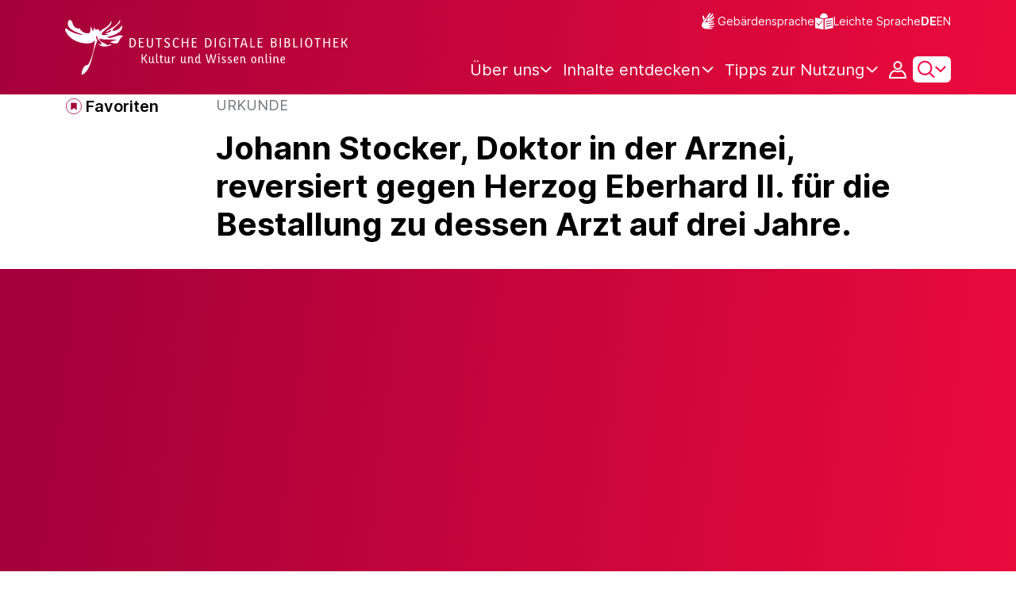

--- FILE ---
content_type: text/html;charset=UTF-8
request_url: https://www.deutsche-digitale-bibliothek.de/item/EIY5Y4742K7WTP2EAJXGVHO6Q2HL7I7B
body_size: 17458
content:





<!DOCTYPE html>
<html lang="de">
<head>
    <title>Johann Stocker, Doktor in der Arznei, reversiert gegen Herzog Eberhard II. für die Bestallung zu dessen Arzt auf drei Jahre. - Deutsche Digitale Bibliothek</title>
    <meta charset="utf-8"/>
    
        <meta name="viewport" content="width=device-width, initial-scale=1"/>
    
    <meta name="mobile-web-app-capable" content="yes"/>
    <meta name="apple-mobile-web-app-status-bar-style" content="default"/>
    <meta name="referrer" content="strict-origin-when-cross-origin"/>

    <link rel="search" title="Deutsche Digitale Bibliothek"
          href="/opensearch_de.osdx"
          type="application/opensearchdescription+xml"/>

    

    <script type="text/javascript" src="/assets/i18n/de/messages-5c88dca3e54385a31546dbb8eb51e59c.js" ></script>

    <script type="text/javascript" src="/assets/vendor/bootstrap-5.3.6/bootstrap.bundle.min-72ebbd786afa713b64f2a5958515f0d3.js" ></script>
    <link rel="stylesheet" href="/assets/vendor/bootstrap-5.3.6/bootstrap.min-2115a3b579b5003c4731570952d0ade9.css" />
    <link rel="stylesheet" href="/assets/main-ddb-1edab04df476290509f3af52320b8422.css" />

    <link rel="icon" sizes="any" href="/assets/favicon/ddb/ddb-favicon-c3882c4d4560ae7c63b60e941c3e6bd4.ico"/>
    <link rel="icon" type="image/svg+xml" href="/assets/favicon/ddb/ddb-favicon-ea43cf3fd0311f5eeda3dbca300356c3.svg"/>
    <link rel="apple-touch-icon" href="/assets/favicon/ddb/ddb-apple-touch-icon-8895b46c7fe49c543ea0e764928768db.png"/>
    <link rel="manifest" href="/assets/favicon/ddb/ddb-d254564d657c982fa1978eff61ed2e5b.webmanifest"/>
    
    
    
    <link rel="canonical"
          href="https://www.deutsche-digitale-bibliothek.de/item/EIY5Y4742K7WTP2EAJXGVHO6Q2HL7I7B"/>
    <meta name="page" content="item" data-providerId="http://www.deutsche-digitale-bibliothek.de/organization/XYMQPA4OHAYDDFYWHV6Q4RFUIISTLQJV" data-sector="http://ddb.vocnet.org/sparte/sparte001" data-mediaType="http://ddb.vocnet.org/medientyp/mt003"/>
    <meta name="layout" content="main"/>

    
    <meta property="og:title" content="Johann Stocker, Doktor in der Arznei, reversiert gegen Herzog Eberhard II. für die Bestallung zu dessen Arzt auf drei Jahre."/>
    <meta property="og:type" content="website"/>
    <meta property="og:url" content="https://www.deutsche-digitale-bibliothek.de/item/EIY5Y4742K7WTP2EAJXGVHO6Q2HL7I7B"/>
    <meta property="og:site_name" content="Deutsche Digitale Bibliothek"/>
    <meta property="og:locale" content="de_DE"/>
    <meta property="og:image" content="https://iiif.deutsche-digitale-bibliothek.de/image/2/84153b90-42b5-411e-b817-d68feb0c7bd3/full/full/0/default.jpg"/>
    <meta property="og:image:width" content="1000"/>
    <meta property="og:image:height" content="780"/>
    
    <script type="application/ld+json">
    {
      "@context": "https://schema.org",
      "@type": "ImageObject",
      "contentUrl": "https://iiif.deutsche-digitale-bibliothek.de/image/2/84153b90-42b5-411e-b817-d68feb0c7bd3/full/full/0/default.jpg",
      "name": "Johann Stocker, Doktor in der Arznei, reversiert gegen Herzog Eberhard II. für die Bestallung zu dessen Arzt auf drei Jahre.",
      "license": "https://creativecommons.org/licenses/by/3.0/de/",
      "width": "1000",
      "height": "780",
      "representativeOfPage": "true"
    }
    </script>
    


    
    <!-- Matomo -->
<script>

    function getPageName() {
        return document.querySelector("meta[name=page]").getAttribute("content");
    }

    function getCookie(name) {
        const cookies = document.cookie.split("; ");
        for (const cookie of cookies) {
            const i = cookie.indexOf("=");
            if (i === -1) continue; // skip malformed cookies
            const k = cookie.slice(0, i);
            const v = cookie.slice(i + 1);
            if (k === name) {
                return v;
            }
        }
        return null;
    }

    // Matomo _paq variable
    var _paq = window._paq = window._paq || [];

    const isFullTrackingEnabled = getCookie("cb_cookie_notice");
    if (isFullTrackingEnabled === null) {
        // -------- Phase 1: Before Consent decision (minimal tracking, GDPR compliance) --------
        _paq.push(['requireCookieConsent']);
        _paq.push(['disableBrowserFeatureDetection']); // disables plugins, screen size, etc.
    }

    //---------------- Page specific search analysis ---------------
    var isObjectSearchResultPage = getPageName() === "results";
    var isPersonSearchResultPage = getPageName() === "searchperson";
    var isOrganizationSearchResultPage = getPageName() === "searchinstitution";
    var isArticleSearchResultPage = getPageName() === "searcharticle";
    var isNewspaperSearchResultPage = getPageName() === "newspaper/search";
    var isSearchResultPage = isObjectSearchResultPage || isPersonSearchResultPage || isOrganizationSearchResultPage || isArticleSearchResultPage || isNewspaperSearchResultPage;

    var isItemDetailPage = getPageName() === "item";
    var isNewspaperItemDetailPage = getPageName() === "newspaper/item";

    // Track not Special pages. Those are handled separately in matomoManager.js
    if(!isNewspaperItemDetailPage && !isItemDetailPage && !isSearchResultPage) {
        _paq.push(["trackPageView"]);
    }

    _paq.push(['setDomains', ["viewer.deutsche-digitale-bibliothek.de"]]);
    _paq.push(["setCustomVariable", 1, "js", "on", "visit"]);
    _paq.push(["setExcludedQueryParams", ["by","callback","category","clearFilter","clustered","entityid","facet","facets","facetValues","filterValues","firstHit","hit","id","issuepage","isThumbnailFiltered","keepFilters","lastHit","last_update","minDocs","normdata","offset","onlyWithData","order","query","rows","sort","ALPHA_ASC","ALPHA_DESC","sort_field","random","RELEVANCE","time_asc","time_desc","variantId","viewType","grid","list","thumbnail-filter","search_count","hitNumber","lang","reqType","_","random_seed","randomSeed","randomseed","its_url_id","digitalisat","fbclid"]]);
    _paq.push(["enableLinkTracking"]);
    (function () {
        var u = (("https:" == document.location.protocol) ? "https" : "http") + "://report.deutsche-digitale-bibliothek.de/";
        _paq.push(["setTrackerUrl", u + "matomo.php"]);
        _paq.push(["setSiteId", "3"]);
        var d = document, g = d.createElement("script"), s = d.getElementsByTagName("script")[0];
        g.type = "text/javascript";
        g.async = true;
        g.src = (("https:" == document.location.protocol) ? "https" : "http") + "://report.deutsche-digitale-bibliothek.de/matomo.js";
        s.parentNode.insertBefore(g, s);
    })();
</script>
<noscript><p><img referrerpolicy="no-referrer-when-downgrade" src="https://report.deutsche-digitale-bibliothek.de/matomo.php?idsite=3&amp;rec=1" style="border:0;" alt="" /></p></noscript>
<!-- End Matomo Code -->
</head>



<div id="viewport-info">
    <div class="d-block d-sm-none d-md-none d-lg-none d-xl-none" data-size="xs"></div>
    <div class="d-none d-sm-block d-md-none d-lg-none d-xl-none" data-size="sm"></div>
    <div class="d-none d-sm-none d-md-block d-lg-none d-xl-none" data-size="md"></div>
    <div class="d-none d-sm-none d-md-none d-lg-block d-xl-none" data-size="lg"></div>
    <div class="d-none d-sm-none d-md-none d-lg-none d-xl-block" data-size="xl"></div>
</div>


<body class="theme-ddb item ">

    
        
<div class="cookie-notice" id="cookie-notice2">
    <div class="cookie-wrapper">
        <p>Auf unserer Webseite werden neben den technisch erforderlichen Cookies noch Cookies zur statistischen Auswertung gesetzt. Sie können die Website auch ohne diese Cookies nutzen. Durch Klicken auf „Ich stimme zu“ erklären Sie sich einverstanden, dass wir Cookies zu Analyse-Zwecken setzen. In unserer <a href="/content/datenschutzerklaerung#cookies">Datenschutzerklärung</a> finden Sie weitere Informationen. Dort können Sie Ihre Cookie-Einstellungen jederzeit ändern.</p>
        <button id="cookie-accept" class="btn btn-primary cookie-btn"
                aria-controls="cookie-accept">Ich stimme zu</button>
        <button id="cookie-refuse" class="btn btn-secondary cookie-btn"
                aria-controls="cookie-refuse">Ich lehne ab</button>
    </div>
</div>

        



<a class="visually-hidden-focusable skip-link" href="#main-container">
    Direkt zum Inhalt
</a>

<header class="header">
    <div class="container header-container">
    
        <a href="/" title="Startseite">
            <picture>
                <source srcset="/assets/ddb-logo-lg-09861113a626a68e170a03d1cba40d51.svg" media="(min-width: 768px)"/>
                <img class="logo" src="/assets/ddb-logo-sm-ad9b53faf32d6d976dc03c7dd8a17ca6.svg"
                     alt="Logo: Deutsche Digitale Bibliothek"/>
            </picture>
        </a>

        <div class="header-controls">
            <div class="top-row">
                

<ul class="header-icons-container">
    <li>
        <a href="/content/gebaerdensprache" class="link-header-top sign-language-icon">
            Gebärdensprache
        </a>
    </li>
    <li>
        <a href="/content/leichte-sprache" class="link-header-top header-icon">
            Leichte Sprache
        </a>
    </li>
</ul>
                

<div class="language-switch">
    
    
    
    
        <a href="/item/EIY5Y4742K7WTP2EAJXGVHO6Q2HL7I7B?lang=en" class="link-language" aria-label="Die Sprache der Webseite zu Englisch wechseln">
            <span class="active german">DE</span>
        </a>
        <a href="/item/EIY5Y4742K7WTP2EAJXGVHO6Q2HL7I7B?lang=en" class="link-language" aria-label="Die Sprache der Webseite zu Englisch wechseln">
            <span class="">EN</span>
        </a>
    
</div>

            </div>

            <div class="bottom-row">
                
                <nav class="main-nav">
                    <ul>
                        




    

    <li class="level-1 ">
        


  <button class="open-btn header-dropdown-item-content" type="button"
          data-tippy-dropdown-template-id="ddb-main-f589d58b-2904-4020-8ebb-f232688bd761" data-tippy-placement="bottom">
    <span class="bold-shift" data-text="Über uns">Über uns</span>
  </button>

        
            <div id="ddb-main-f589d58b-2904-4020-8ebb-f232688bd761" style="display: none">
                <div class="header-dropdown">
                    <ul>
                        
                            
                            <li class="level-2 header-dropdown-item ">
                                


  <a class="header-dropdown-item-content" href="/content/wer-wir-sind">
    Wer wir sind
  </a>

                                
                            </li>
                        
                            
                            <li class="level-2 header-dropdown-item ">
                                


  <a class="header-dropdown-item-content" href="/content/wie-wir-organisiert-sind">
    Wie wir organisiert sind
  </a>

                                
                            </li>
                        
                            
                            <li class="level-2 header-dropdown-item ">
                                


  <a class="header-dropdown-item-content" href="/about-us/institutions">
    Beteiligte Kultureinrichtungen
  </a>

                                
                            </li>
                        
                    </ul>
                </div>
            </div>
        
    </li>

    

    <li class="level-1 ">
        


  <button class="open-btn header-dropdown-item-content" type="button"
          data-tippy-dropdown-template-id="ddb-main-1e652d51-ab0c-44ba-bac6-a94ade82d3f5" data-tippy-placement="bottom">
    <span class="bold-shift" data-text="Inhalte entdecken">Inhalte entdecken</span>
  </button>

        
            <div id="ddb-main-1e652d51-ab0c-44ba-bac6-a94ade82d3f5" style="display: none">
                <div class="header-dropdown">
                    <ul>
                        
                            
                            <li class="level-2 header-dropdown-item ">
                                


  <a class="header-dropdown-item-content" href="/content/dossiers">
    Dossiers
  </a>

                                
                            </li>
                        
                            
                            <li class="level-2 header-dropdown-item ">
                                


  <a class="header-dropdown-item-content" href="/content/virtuelle-ausstellungen">
    Virtuelle Ausstellungen
  </a>

                                
                            </li>
                        
                            
                            <li class="level-2 header-dropdown-item ">
                                


  <a class="header-dropdown-item-content" href="/content/lernen-und-entdecken-bildungsangebote-der-deutschen-digitalen-bibliothek">
    Bildungsangebote
  </a>

                                
                            </li>
                        
                            
                            <li class="level-2 header-dropdown-item ">
                                


  <a class="header-dropdown-item-content" href="/content/blog">
    Blog
  </a>

                                
                            </li>
                        
                            
                            <li class="level-2 header-dropdown-item ">
                                


  <a class="header-dropdown-item-content" href="/content/galleries">
    Bildergalerien
  </a>

                                
                            </li>
                        
                            
                            <li class="level-2 header-dropdown-item ">
                                


  <a class="header-dropdown-item-content" href="/content/kalenderblatt">
    Kalenderblatt
  </a>

                                
                            </li>
                        
                    </ul>
                </div>
            </div>
        
    </li>

    

    <li class="level-1 ">
        


  <button class="open-btn header-dropdown-item-content" type="button"
          data-tippy-dropdown-template-id="ddb-main-6ab0a0b2-965b-46a2-95ca-f7cc9547ab10" data-tippy-placement="bottom">
    <span class="bold-shift" data-text="Tipps zur Nutzung">Tipps zur Nutzung</span>
  </button>

        
            <div id="ddb-main-6ab0a0b2-965b-46a2-95ca-f7cc9547ab10" style="display: none">
                <div class="header-dropdown">
                    <ul>
                        
                            
                            <li class="level-2 header-dropdown-item ">
                                


  <a class="header-dropdown-item-content" href="/content/wie-suche-ich-im-portal">
    Wie suche ich im Portal
  </a>

                                
                            </li>
                        
                            
                            <li class="level-2 header-dropdown-item ">
                                


  <a class="header-dropdown-item-content" href="/content/suchergebnisse-verwenden">
    Suchergebnisse verwenden
  </a>

                                
                            </li>
                        
                            
                            <li class="level-2 header-dropdown-item ">
                                


  <a class="header-dropdown-item-content" href="/content/sensible-und-diskriminierende-inhalte-der-deutschen-digitalen-bibliothek">
    Sensible Inhalte
  </a>

                                
                            </li>
                        
                    </ul>
                </div>
            </div>
        
    </li>

                    </ul>
                </nav>

                
                <div class="person-icon">
                    
                    
                        <button class="user logged-out"
                                type="button"
                                data-bs-toggle="modal"
                                data-bs-target="#loginModal"
                                aria-label="Anmelden">
                        </button>
                    
                </div>

                
                <button class="search-icon-wrapper chevron-icon" id="header-search-icon" type="button"
                        data-bs-toggle="collapse"
                        data-bs-target="#searchModuleCollapse"
                        aria-expanded="false" aria-controls="searchModuleCollapse">
                    <span class="icon-search"></span>
                </button>

            
                <a href="/item/findById" id="menuIcon" class="menu" role="button" aria-label="Seitenmenü öffnen" data-bs-toggle="offcanvas" data-bs-target="#sideBar" aria-controls="sideBar" aria-expanded="false">
                    <span class="visually-hidden">Seitenmenü öffnen</span>
                </a>
            </div>
        </div>
    </div>
    
<section class="search-section collapse "
         id="searchModuleCollapse" aria-labelledby="search-section-title">
    <div class="search-section-wrapper container">
        <h2 class="h2-ddb search-section-title" id="search-section-title">
            Deutschlands Kulturerbe digital
        </h2>

        <div class="search-section-form">
            












    






    
    
    


<form action="/searchresults" method="get" role="search" id="form-search" >
    <ul class="navigation-group standard-search">
        <li>
            <button type="button"
                    class="navigation-item js-hide-person-info js-hide-organization-info js-hide-article-info active"
                    id="modal-search-objects"
                    data-url="/searchresults"
                    data-autocomplete-target="/apis/autocomplete"
                    data-placeholder="Suche in mehr als 63 Millionen Objekten"
                    data-text="Objekte"
                    data-value=""
                    aria-selected="true">
                Objekte
            </button>
        </li>
        <li>
            <button type="button"
                    class="navigation-item js-hide-info js-hide-organization-info js-hide-article-info "
                    id="modal-search-persons"
                    data-url="/search/person"
                    data-autocomplete-target="/apis/personAutocomplete"
                    data-placeholder="Suchbegriff eingeben"
                    data-text="Personen"
                    data-value=""
                    aria-selected="false">
                Personen
            </button>

        </li>
        <li>
            <button type="button"
                    class="navigation-item js-hide-info js-hide-person-info js-hide-article-info "
                    id="modal-search-institutions"
                    data-url="/search/organization"
                    data-autocomplete-target="/apis/institutionAutocomplete"
                    data-placeholder="Suchbegriff eingeben"
                    data-text="Organisationen"
                    data-value=""
                    aria-selected="false">
                Organisationen
            </button>
        </li>
        <li>
            <button type="button"
                    class="navigation-item js-hide-info js-hide-person-info js-hide-organization-info "
                    id="modal-search-articles"
                    data-url="/search/content"
                    data-autocomplete-target="/apis/articleAutocomplete"
                    data-placeholder="Suchbegriff eingeben"
                    data-text="Themen"
                    data-value=""
                    aria-selected="false">
                Themen
            </button>
        </li>
    </ul>

    <div class="search-bar-grid
    
    hide-person-info
    hide-organization-info
    hide-article-info">
        <div class="search-bar-extended"></div>
        <input type="search" class="query" name="query" id="search-input"
               aria-label="Suche"
               autocomplete="off"
               placeholder="Suche in mehr als 26 Millionen Objekten"
               value=""/>

        <button type="button" class="clear" aria-label="Eingabefeld löschen"
                data-target-id="search-input" style="display: none;"></button>

        <div class="thumbnail-filter-container">
            <div class="thumbnail-filter-tabs">
                <input type="radio" id="thumbnail-filter-off" name="isThumbnailFiltered"
                       value="false" 
                       data-placeholder="Suche in mehr als 63 Millionen Objekten">
                <label for="thumbnail-filter-off">Alle Objekte</label>
                <input type="radio" id="thumbnail-filter-on" name="isThumbnailFiltered"
                       value="true" checked=checked
                       data-placeholder="Suche in mehr als 26 Millionen Objekten">
                <label for="thumbnail-filter-on">Digitalisierte Objekte</label>
            </div>
        </div>

        <button id="search-submit" type="submit" aria-label="Suche"></button>
    </div>
</form>


        </div>
    </div>
</section>

    
    

<div class="offcanvas offcanvas-end sidebar" tabindex="-1" id="sideBar" data-bs-keyboard="false"
     data-bs-backdrop="false">
    <div class="offcanvas-header">
        <div class="sidebar-header">
            

<div class="language-switch">
    
    
    
    
        <a href="/item/EIY5Y4742K7WTP2EAJXGVHO6Q2HL7I7B?lang=en" class="link-language" aria-label="Die Sprache der Webseite zu Englisch wechseln">
            <span class="active german">DE</span>
        </a>
        <a href="/item/EIY5Y4742K7WTP2EAJXGVHO6Q2HL7I7B?lang=en" class="link-language" aria-label="Die Sprache der Webseite zu Englisch wechseln">
            <span class="">EN</span>
        </a>
    
</div>

            <button type="button" class="close-button" data-bs-dismiss="offcanvas" aria-label="Seitenmenü schließen">
            </button>
        </div>
        

<ul class="header-icons-container">
    <li>
        <a href="/content/gebaerdensprache" class="link-header-top sign-language-icon">
            Gebärdensprache
        </a>
    </li>
    <li>
        <a href="/content/leichte-sprache" class="link-header-top header-icon">
            Leichte Sprache
        </a>
    </li>
</ul>
    </div>

    <div class="offcanvas-body">
        <ul class="nav flex-column accordion" id="sideBarPanels">
            




  

  <li class="level-1 ">
    


  <div class="accordion-header" id="heading-f589d58b-2904-4020-8ebb-f232688bd761">
    <button class="open-btn collapsed"
            type="button"
            data-bs-toggle="collapse"
            data-bs-target="#ddb-f589d58b-2904-4020-8ebb-f232688bd761"
            aria-expanded="false"
            aria-controls="ddb-f589d58b-2904-4020-8ebb-f232688bd761">
      Über uns
    </button>
  </div>

    
      <div class="collapse accordion-collapse" aria-labelledby="heading-f589d58b-2904-4020-8ebb-f232688bd761" id="ddb-f589d58b-2904-4020-8ebb-f232688bd761">
        <ul>
          
            
            <li class="level-2 ">
              


  <a href="/content/wer-wir-sind">
    Wer wir sind
  </a>

              
            </li>
          
            
            <li class="level-2 ">
              


  <a href="/content/wie-wir-organisiert-sind">
    Wie wir organisiert sind
  </a>

              
            </li>
          
            
            <li class="level-2 ">
              


  <a href="/about-us/institutions">
    Beteiligte Kultureinrichtungen
  </a>

              
            </li>
          
        </ul>
      </div>
    
  </li>

  

  <li class="level-1 ">
    


  <div class="accordion-header" id="heading-1e652d51-ab0c-44ba-bac6-a94ade82d3f5">
    <button class="open-btn collapsed"
            type="button"
            data-bs-toggle="collapse"
            data-bs-target="#ddb-1e652d51-ab0c-44ba-bac6-a94ade82d3f5"
            aria-expanded="false"
            aria-controls="ddb-1e652d51-ab0c-44ba-bac6-a94ade82d3f5">
      Inhalte entdecken
    </button>
  </div>

    
      <div class="collapse accordion-collapse" aria-labelledby="heading-1e652d51-ab0c-44ba-bac6-a94ade82d3f5" id="ddb-1e652d51-ab0c-44ba-bac6-a94ade82d3f5">
        <ul>
          
            
            <li class="level-2 ">
              


  <a href="/content/dossiers">
    Dossiers
  </a>

              
            </li>
          
            
            <li class="level-2 ">
              


  <a href="/content/virtuelle-ausstellungen">
    Virtuelle Ausstellungen
  </a>

              
            </li>
          
            
            <li class="level-2 ">
              


  <a href="/content/lernen-und-entdecken-bildungsangebote-der-deutschen-digitalen-bibliothek">
    Bildungsangebote
  </a>

              
            </li>
          
            
            <li class="level-2 ">
              


  <a href="/content/blog">
    Blog
  </a>

              
            </li>
          
            
            <li class="level-2 ">
              


  <a href="/content/galleries">
    Bildergalerien
  </a>

              
            </li>
          
            
            <li class="level-2 ">
              


  <a href="/content/kalenderblatt">
    Kalenderblatt
  </a>

              
            </li>
          
        </ul>
      </div>
    
  </li>

  

  <li class="level-1 ">
    


  <div class="accordion-header" id="heading-6ab0a0b2-965b-46a2-95ca-f7cc9547ab10">
    <button class="open-btn collapsed"
            type="button"
            data-bs-toggle="collapse"
            data-bs-target="#ddb-6ab0a0b2-965b-46a2-95ca-f7cc9547ab10"
            aria-expanded="false"
            aria-controls="ddb-6ab0a0b2-965b-46a2-95ca-f7cc9547ab10">
      Tipps zur Nutzung
    </button>
  </div>

    
      <div class="collapse accordion-collapse" aria-labelledby="heading-6ab0a0b2-965b-46a2-95ca-f7cc9547ab10" id="ddb-6ab0a0b2-965b-46a2-95ca-f7cc9547ab10">
        <ul>
          
            
            <li class="level-2 ">
              


  <a href="/content/wie-suche-ich-im-portal">
    Wie suche ich im Portal
  </a>

              
            </li>
          
            
            <li class="level-2 ">
              


  <a href="/content/suchergebnisse-verwenden">
    Suchergebnisse verwenden
  </a>

              
            </li>
          
            
            <li class="level-2 ">
              


  <a href="/content/sensible-und-diskriminierende-inhalte-der-deutschen-digitalen-bibliothek">
    Sensible Inhalte
  </a>

              
            </li>
          
        </ul>
      </div>
    
  </li>

        </ul>
    </div>
</div>

</header>


    


<div id="main-container" class="container-fluid" role="main">
    

<div class="item-page">
    

    

<div class="container item-header">
    <div class="row">
        <div class="col-xl-2 item-controls-description">
            




    <button class="favorites-button ddb-link add-to-favorites"
            data-bs-toggle="modal"
            data-bs-target="#loginModal"
            aria-label="Zu Favoriten hinzufügen"
            data-tippy-content="Zu Favoriten hinzufügen">
        Favoriten
    </button>




<!-- Confirmation copy modal -->
<div class="modal fade" id="addToFavoritesModal" tabindex="-1" role="dialog"
     aria-labelledby="addToFavoritesModal" aria-hidden="true">
    <div class="modal-dialog modal-dialog-centered" role="document">
        <div class="modal-content">
            <div class="modal-header">
                <div class="modal-title h5-ddb">Das Objekt wurde Ihren Favoriten hinzugefügt.</div>
            </div>

            <div class="modal-body">
                
                <div class="big-text add-to-favorites-description">
                    
                        <input type="hidden" id="default-folder-id" name="default-folder-id" value="">
                        Sie haben bisher noch keine Favoritenlisten erstellt.
                    
                </div>
            </div>

            <div class="modal-footer">
                <input type="hidden" id="item-id" required="required" value=""/>
                <input type="hidden" id="object-type" required="required" value=""/>
                <button type="button" class="btn btn-secondary" data-bs-dismiss="modal">
                    Schließen
                </button>
                
            </div>
        </div>
    </div>
</div>

        </div>

        <div class="col-xl-10 item-title-description">
            <p class="item-object-type">
                Urkunde
            </p>

            <h1 class="item-title h1-ddb" id="item-title">
                Johann Stocker, Doktor in der Arznei, reversiert gegen Herzog Eberhard II. für die Bestallung zu dessen Arzt auf drei Jahre.
            </h1>

            <div class="show-more-container">
                <button type="button" id="show-more-title" class="ddb-link action expand-all hide"
                        data-related-button-id="show-less-title"
                        data-truncate-target="item-title"
                        aria-expanded="false">Mehr anzeigen</button>
                <button type="button" id="show-less-title" class="ddb-link action collapse-all hide"
                        data-related-button-id="show-more-title"
                        data-show-target="item-title"
                        aria-expanded="true">Weniger anzeigen</button>
            </div>

            <div class="item-detail goto-link off">
                <a href="#item-detail" class="ddb-link jump-mark">
                    zu Verbundenen Objekten
                </a>
            </div>

            



        </div>
    </div>
</div>
    
        





    









<ul class="nav nav-tabs count-items-1 hide" id="binaryTab" role="tablist">
    
    
    
    
        <li class="nav-item" role="presentation">
            <button class="nav-link images" id="image-tab" data-bs-toggle="tab" data-bs-target="#image-binary"
                    type="button" role="tab" aria-controls="image-binary"
                    aria-selected="true">Bild</button>
        </li>
    
    
    
    
</ul>

<div id="binaryTabContent">
    <div class="container tab-content">
        
        
        
        
        
        
            <div class="tab-pane media-tab fade" id="image-binary" role="tabpanel">
                

<div class="media-container">
    





    <div id="viewer-image-toolbar" class="media-controls">
        <button id="menu-button-image-zoom-in" type="button" class="control-button"
                title="Vergrößert das Bild"></button>
        <button id="menu-button-image-zoom-out" type="button" class="control-button"
                title="Verkleinert das Bild"></button>
        <button id="menu-button-image-fullscreen" type="button" class="control-button"
                title="Öffnet das Bild im Vollbild-Modus"></button>
        <button id="menu-button-image-reset" type="button" class="control-button"
                title="Zeigt das Bild in ursprünglicher Größe an"></button>
        <button id="menu-button-image-download" type="button" class="control-button download" data-bs-toggle="modal"
                data-bs-target="#item-download-modal"
                title="Lädt das Objekt herunter"></button>
        
            <a id="menu-button-text-provider" type="button" class="control-button piwik_link_mv"
               title="Öffnet Objekt beim Datenpartner" target="_blank" href="https://www.landesarchiv-bw.de/plink/?f=1-25461"></a>
        
        <button id="menu-button-image-previous" type="button" class="control-button"></button>
        <button id="menu-button-image-next" type="button" class="control-button"></button>
    </div>


    <div class="media-panel">
        <div class="binary-wrapper image-wrapper">
            <div class="binary-container image-container">
                <div id="ddb-iiif-viewer"
                     iiif-data="[{&quot;full&quot;:{&quot;uri&quot;:&quot;https://iiif.deutsche-digitale-bibliothek.de/image/2/84153b90-42b5-411e-b817-d68feb0c7bd3/full/full/0/default.jpg&quot;},&quot;list&quot;:{&quot;uri&quot;:&quot;https://iiif.deutsche-digitale-bibliothek.de/image/2/84153b90-42b5-411e-b817-d68feb0c7bd3/full/!140,105/0/default.jpg&quot;},&quot;orig&quot;:{&quot;uri&quot;:&quot;&quot;},&quot;preview&quot;:{&quot;uri&quot;:&quot;https://iiif.deutsche-digitale-bibliothek.de/image/2/84153b90-42b5-411e-b817-d68feb0c7bd3/full/!1000,650/0/default.jpg&quot;,&quot;id&quot;:&quot;84153b90-42b5-411e-b817-d68feb0c7bd3&quot;},&quot;thumbnail&quot;:{&quot;uri&quot;:&quot;https://iiif.deutsche-digitale-bibliothek.de/image/2/84153b90-42b5-411e-b817-d68feb0c7bd3/full/!116,87/0/default.jpg&quot;},&quot;info&quot;:{&quot;uri&quot;:&quot;https://iiif.deutsche-digitale-bibliothek.de/image/2/84153b90-42b5-411e-b817-d68feb0c7bd3/info.json&quot;},&quot;author&quot;:null,&quot;mimeType&quot;:&quot;image/jpeg&quot;,&quot;position&quot;:1,&quot;primary&quot;:true,&quot;ref&quot;:&quot;84153b90-42b5-411e-b817-d68feb0c7bd3&quot;,&quot;rights&quot;:&quot;Digitalisierung: Landesarchiv Baden-Württemberg&quot;,&quot;rightsUrl&quot;:&quot;http://creativecommons.org/licenses/by/3.0/de/&quot;,&quot;title&quot;:&quot;Seite 1&quot;,&quot;type&quot;:&quot;mediatype_002&quot;,&quot;licenseInformation&quot;:{&quot;text&quot;:&quot;Namensnennung 3.0 Deutschland&quot;,&quot;url&quot;:&quot;https://creativecommons.org/licenses/by/3.0/de/&quot;,&quot;id&quot;:&quot;ccby&quot;,&quot;shortName&quot;:&quot;CC BY 3.0 DE&quot;},&quot;width&quot;:1000,&quot;height&quot;:780},{&quot;full&quot;:{&quot;uri&quot;:&quot;https://iiif.deutsche-digitale-bibliothek.de/image/2/0688db8e-dd38-4e72-88c5-93d16120cfcc/full/full/0/default.jpg&quot;},&quot;list&quot;:{&quot;uri&quot;:&quot;https://iiif.deutsche-digitale-bibliothek.de/image/2/0688db8e-dd38-4e72-88c5-93d16120cfcc/full/!140,105/0/default.jpg&quot;},&quot;orig&quot;:{&quot;uri&quot;:&quot;&quot;},&quot;preview&quot;:{&quot;uri&quot;:&quot;https://iiif.deutsche-digitale-bibliothek.de/image/2/0688db8e-dd38-4e72-88c5-93d16120cfcc/full/!1000,650/0/default.jpg&quot;,&quot;id&quot;:&quot;0688db8e-dd38-4e72-88c5-93d16120cfcc&quot;},&quot;thumbnail&quot;:{&quot;uri&quot;:&quot;https://iiif.deutsche-digitale-bibliothek.de/image/2/0688db8e-dd38-4e72-88c5-93d16120cfcc/full/!116,87/0/default.jpg&quot;},&quot;info&quot;:{&quot;uri&quot;:&quot;https://iiif.deutsche-digitale-bibliothek.de/image/2/0688db8e-dd38-4e72-88c5-93d16120cfcc/info.json&quot;},&quot;author&quot;:null,&quot;mimeType&quot;:&quot;image/jpeg&quot;,&quot;position&quot;:2,&quot;primary&quot;:false,&quot;ref&quot;:&quot;0688db8e-dd38-4e72-88c5-93d16120cfcc&quot;,&quot;rights&quot;:&quot;Digitalisierung: Landesarchiv Baden-Württemberg&quot;,&quot;rightsUrl&quot;:&quot;http://creativecommons.org/licenses/by/3.0/de/&quot;,&quot;title&quot;:&quot;Seite 2&quot;,&quot;type&quot;:&quot;mediatype_002&quot;,&quot;licenseInformation&quot;:{&quot;text&quot;:&quot;Namensnennung 3.0 Deutschland&quot;,&quot;url&quot;:&quot;https://creativecommons.org/licenses/by/3.0/de/&quot;,&quot;id&quot;:&quot;ccby&quot;,&quot;shortName&quot;:&quot;CC BY 3.0 DE&quot;}}]"
                     institution="Landesarchiv Baden-Württemberg"
                     license=""
                     data-valid-License-List="[&quot;http://creativecommons.org/licenses/by/3.0/de/&quot;,&quot;http://creativecommons.org/licenses/by/4.0/&quot;,&quot;http://creativecommons.org/licenses/by-sa/3.0/de/&quot;,&quot;http://creativecommons.org/licenses/by-sa/4.0/&quot;,&quot;http://creativecommons.org/licenses/by-nd/3.0/de/&quot;,&quot;http://creativecommons.org/licenses/by-nd/4.0/&quot;,&quot;http://creativecommons.org/licenses/by-nc/3.0/de/&quot;,&quot;http://creativecommons.org/licenses/by-nc/4.0/&quot;,&quot;http://creativecommons.org/licenses/by-nc-sa/3.0/de/&quot;,&quot;http://creativecommons.org/licenses/by-nc-sa/4.0/&quot;,&quot;http://creativecommons.org/licenses/by-nc-nd/3.0/de/&quot;,&quot;http://creativecommons.org/licenses/by-nc-nd/4.0/&quot;,&quot;http://creativecommons.org/publicdomain/mark/1.0/&quot;,&quot;http://creativecommons.org/publicdomain/zero/1.0/&quot;,&quot;http://rightsstatements.org/vocab/NoC-NC/1.0/&quot;,&quot;http://rightsstatements.org/vocab/NoC-OKLR/1.0/&quot;]"
                     ddb-item="/item/EIY5Y4742K7WTP2EAJXGVHO6Q2HL7I7B"
                     title="Johann Stocker, Doktor in der Arznei, reversiert gegen Herzog Eberhard II. für die Bestallung zu dessen Arzt auf drei Jahre.">
                </div>
                <script type="text/javascript" src="/assets/vendor/openseadragon-bin-5.0.1/openseadragon.min-768a3f39f04f8ea94fbc17adcb80c799.js" ></script>
            </div>
            
                
            
                

<div class="media-image-description-holder">
    <div class="media-image-description-wrapper">
        
        

        
            
            
        

        <div class="media-image-title-author">
            <p class="media-image-title">
                <span class="media-image-title-text">
                    Seite 1 | Digitalisierung: Landesarchiv Baden-Württemberg
                </span>
                <span class="media-image-caption-ellipsis"/>
            </p>
        </div>
        <p class="media-image-license">
            

<a href="https://creativecommons.org/licenses/by/3.0/de/" target="_blank" data-license-id="ccby" class="ddb-text-link mini media-license-link">Namensnennung 3.0 Deutschland</a>
        </p>
    </div>
</div>
            
        </div>

        
            <div id="image-nav-controls" class="media-image media-navigation-group">
                <button id="media-image-previous" class="media-arrows media-previous"></button>

                <div id="media-image-current-index">1</div>

                <div class="media-separator">/</div>

                <div id="media-image-amount">1</div>
                <button id="media-image-next" class="media-arrows media-next"></button>
            </div>
        
    </div>
</div>
            </div>
        
        
        
        
    </div>
    

<!-- The Modal -->
<div class="modal fade download-item-modal" id="item-download-modal" data-institution="Landesarchiv Baden-Württemberg"
     data-license=""
     data-valid-License-List="[&quot;http://creativecommons.org/licenses/by/3.0/de/&quot;,&quot;http://creativecommons.org/licenses/by/4.0/&quot;,&quot;http://creativecommons.org/licenses/by-sa/3.0/de/&quot;,&quot;http://creativecommons.org/licenses/by-sa/4.0/&quot;,&quot;http://creativecommons.org/licenses/by-nd/3.0/de/&quot;,&quot;http://creativecommons.org/licenses/by-nd/4.0/&quot;,&quot;http://creativecommons.org/licenses/by-nc/3.0/de/&quot;,&quot;http://creativecommons.org/licenses/by-nc/4.0/&quot;,&quot;http://creativecommons.org/licenses/by-nc-sa/3.0/de/&quot;,&quot;http://creativecommons.org/licenses/by-nc-sa/4.0/&quot;,&quot;http://creativecommons.org/licenses/by-nc-nd/3.0/de/&quot;,&quot;http://creativecommons.org/licenses/by-nc-nd/4.0/&quot;,&quot;http://creativecommons.org/publicdomain/mark/1.0/&quot;,&quot;http://creativecommons.org/publicdomain/zero/1.0/&quot;,&quot;http://rightsstatements.org/vocab/NoC-NC/1.0/&quot;,&quot;http://rightsstatements.org/vocab/NoC-OKLR/1.0/&quot;]"
     data-ddb-item="/item/EIY5Y4742K7WTP2EAJXGVHO6Q2HL7I7B"
     data-title="Johann Stocker, Doktor in der Arznei, reversiert gegen Herzog Eberhard II. für die Bestallung zu dessen Arzt auf drei Jahre.">
    <div class="modal-dialog modal-dialog-centered">
        <div class="modal-content download-item-content">
            <div class="modal-body download-item-body">
                <div>
                    <h2 class="h5-ddb">Download</h2>

                    <div class="subtitle">Quellenangabe</div>
                    <input
                            type="text" class="form-control-plaintext text-input download-copy" name="downloadlink"
                            id="downloadlink" data-tippy-content="Der Link wurde in die Zwischenablage kopiert." data-tippy-trigger="click">
                    <div class="source-title">Klicken Sie auf die Quellenangabe, um den Text zu kopieren.</div>
                </div>

                <div class="button-container">
                    <button type="button" class="btn btn-secondary"
                            data-bs-dismiss="modal">Schließen</button>
                    <button type="button" class="btn btn-primary download-item-button"><a
                            class="download-destination">Download</a>
                    </button>
                </div>
            </div>
        </div>
    </div>
</div>
</div>

    
    <div class="item-detail item-content item-wrapper">
        <div class="container">
            <div class="row">
                <div class="col-12 col-xl-7 item-description accordions">
                    

<div class="accordion accordion-flush accordion-container">
    <div class="d-flex justify-content-end">
        <div class="expandAll">
            <button type="button" class="ddb-link action expand-all"
                    aria-expanded="false">Alle ausklappen
            </button>
        </div>

        <div class="collapseAll hide">
            <button type="button" class="ddb-link action collapse-all"
                    aria-expanded="true">Alle einklappen
            </button>
        </div>
    </div>
    
        

<div class="accordion-item accordion-holder">
    <h2 class="accordion-header accordion-header-holder" id="accordion-1">
        <button class="accordion-button accordion-button-holder"
                type="button"
                data-bs-toggle="collapse"
                data-bs-target="#collapse-1"
                aria-expanded="true"
                aria-controls="collapse-1">
            Objekt anzeigen
        </button>
    </h2>

    <div id="collapse-1" class="accordion-collapse collapse show accordion-collapse-holder">
        <div class="accordion-body accordion-text-holder">
            


    
        <dl class="accordion-text-wrapper" data-id="flex_arch_004">
            <dt class="accordion-key-wrapper col-md-4">Archivaliensignatur</dt>
            <dd class="col-md-8">
                <div class="accordion-wrapper-item" id="accordion-wrapper-item-1-0">
                    
                        <span>Abt. Hauptstaatsarchiv Stuttgart, A 602 Nr 597 = WR 597</span>
                        <br/>
                    
                </div>
                <button type="button" id="show-more-text-1-0" class="ddb-link action expand-all hide"
                        data-truncate-target="accordion-wrapper-item-1-0"
                        aria-controls="accordion-wrapper-item-1-0"
                        aria-expanded="false">Mehr anzeigen</button>
                <button type="button" id="show-less-text-1-0" class="ddb-link action collapse-all hide"
                        data-show-target="accordion-wrapper-item-1-0"
                        aria-controls="accordion-wrapper-item-1-0"
                        aria-expanded="true">Weniger anzeigen</button>
            </dd>
        </dl>
    
        <dl class="accordion-text-wrapper" data-id="flex_arch_005">
            <dt class="accordion-key-wrapper col-md-4">Alt-/Vorsignatur</dt>
            <dd class="col-md-8">
                <div class="accordion-wrapper-item" id="accordion-wrapper-item-1-1">
                    
                        <span>Hausarchiv</span>
                        <br/>
                    
                        <span>Hofsachen</span>
                        <br/>
                    
                        <span>B. 43</span>
                        <br/>
                    
                </div>
                <button type="button" id="show-more-text-1-1" class="ddb-link action expand-all hide"
                        data-truncate-target="accordion-wrapper-item-1-1"
                        aria-controls="accordion-wrapper-item-1-1"
                        aria-expanded="false">Mehr anzeigen</button>
                <button type="button" id="show-less-text-1-1" class="ddb-link action collapse-all hide"
                        data-show-target="accordion-wrapper-item-1-1"
                        aria-controls="accordion-wrapper-item-1-1"
                        aria-expanded="true">Weniger anzeigen</button>
            </dd>
        </dl>
    
        <dl class="accordion-text-wrapper" data-id="flex_arch_011">
            <dt class="accordion-key-wrapper col-md-4">Umfang</dt>
            <dd class="col-md-8">
                <div class="accordion-wrapper-item" id="accordion-wrapper-item-1-2">
                    
                        <span>2 Seiten, 1 Siegel</span>
                        <br/>
                    
                </div>
                <button type="button" id="show-more-text-1-2" class="ddb-link action expand-all hide"
                        data-truncate-target="accordion-wrapper-item-1-2"
                        aria-controls="accordion-wrapper-item-1-2"
                        aria-expanded="false">Mehr anzeigen</button>
                <button type="button" id="show-less-text-1-2" class="ddb-link action collapse-all hide"
                        data-show-target="accordion-wrapper-item-1-2"
                        aria-controls="accordion-wrapper-item-1-2"
                        aria-expanded="true">Weniger anzeigen</button>
            </dd>
        </dl>
    
        <dl class="accordion-text-wrapper" data-id="flex_arch_019">
            <dt class="accordion-key-wrapper col-md-4">Sonstige Erschließungsangaben</dt>
            <dd class="col-md-8">
                <div class="accordion-wrapper-item" id="accordion-wrapper-item-1-3">
                    
                        <span>Aussteller: Stocker, Johann<br /><br />Überlieferungsart: Ausfertigung</span>
                        <br/>
                    
                </div>
                <button type="button" id="show-more-text-1-3" class="ddb-link action expand-all hide"
                        data-truncate-target="accordion-wrapper-item-1-3"
                        aria-controls="accordion-wrapper-item-1-3"
                        aria-expanded="false">Mehr anzeigen</button>
                <button type="button" id="show-less-text-1-3" class="ddb-link action collapse-all hide"
                        data-show-target="accordion-wrapper-item-1-3"
                        aria-controls="accordion-wrapper-item-1-3"
                        aria-expanded="true">Weniger anzeigen</button>
            </dd>
        </dl>
    







        </div>
    </div>
</div>
    
    
        

<div class="accordion-item accordion-holder">
    <h2 class="accordion-header accordion-header-holder" id="accordion-2">
        <button class="accordion-button accordion-button-holder"
                type="button"
                data-bs-toggle="collapse"
                data-bs-target="#collapse-2"
                aria-expanded="true"
                aria-controls="collapse-2">
            Verweise und Beziehungen
        </button>
    </h2>

    <div id="collapse-2" class="accordion-collapse collapse show accordion-collapse-holder">
        <div class="accordion-body accordion-text-holder">
            



    
        <dl class="accordion-text-wrapper" data-id="flex_arch_029">
            <dt class="accordion-key-wrapper col-md-4">Kontext</dt>
            <dd class="col-md-8">
                <div class="accordion-wrapper-item" id="accordion-wrapper-item-2-0">
                    
                        <span>Württembergische Regesten >> Hausarchiv >> Hofsachen</span>
                        <br/>
                    
                </div>
                <button type="button" id="show-more-text-2-0" class="ddb-link action expand-all hide"
                        data-truncate-target="accordion-wrapper-item-2-0"
                        aria-controls="accordion-wrapper-item-2-0"
                        aria-expanded="false">Mehr anzeigen</button>
                <button type="button" id="show-less-text-2-0" class="ddb-link action collapse-all hide"
                        data-show-target="accordion-wrapper-item-2-0"
                        aria-controls="accordion-wrapper-item-2-0"
                        aria-expanded="true">Weniger anzeigen</button>
            </dd>
        </dl>
    
        <dl class="accordion-text-wrapper" data-id="flex_arch_001">
            <dt class="accordion-key-wrapper col-md-4">Bestand</dt>
            <dd class="col-md-8">
                <div class="accordion-wrapper-item" id="accordion-wrapper-item-2-1">
                    
                        <span>Landesarchiv Baden-Württemberg, Abt. Hauptstaatsarchiv Stuttgart, A 602 Württembergische Regesten</span>
                        <br/>
                    
                </div>
                <button type="button" id="show-more-text-2-1" class="ddb-link action expand-all hide"
                        data-truncate-target="accordion-wrapper-item-2-1"
                        aria-controls="accordion-wrapper-item-2-1"
                        aria-expanded="false">Mehr anzeigen</button>
                <button type="button" id="show-less-text-2-1" class="ddb-link action collapse-all hide"
                        data-show-target="accordion-wrapper-item-2-1"
                        aria-controls="accordion-wrapper-item-2-1"
                        aria-expanded="true">Weniger anzeigen</button>
            </dd>
        </dl>
    






        </div>
    </div>
</div>
    
    
        

<div class="accordion-item accordion-holder">
    <h2 class="accordion-header accordion-header-holder" id="accordion-3">
        <button class="accordion-button accordion-button-holder"
                type="button"
                data-bs-toggle="collapse"
                data-bs-target="#collapse-3"
                aria-expanded="true"
                aria-controls="collapse-3">
            Klassifikation und Themen
        </button>
    </h2>

    <div id="collapse-3" class="accordion-collapse collapse show accordion-collapse-holder">
        <div class="accordion-body accordion-text-holder">
            




    
        <dl class="accordion-text-wrapper" data-id="flex_arch_027">
            <dt class="accordion-key-wrapper col-md-4  ">
                <span class="">Indexbegriff Person</span>
            </dt>

            <dd class="col-md-8  ">
                <div class="accordion-wrapper-item" id="accordion-wrapper-item-3-0">
                    
                        



  
    
      <a href="/person/gnd/100412645" class="ddb-text-link person">Stocker, Johannes; Arzt, 1453-1513</a>
    
  

                        <br/>
                    
                </div>
                <button type="button" id="show-more-text-3-0" class="ddb-link action expand-all hide"
                        data-truncate-target="accordion-wrapper-item-3-0"
                        aria-controls="accordion-wrapper-item-3-0"
                        aria-expanded="false">Mehr anzeigen</button>
                <button type="button" id="show-less-text-3-0" class="ddb-link action collapse-all hide"
                        data-show-target="accordion-wrapper-item-3-0"
                        aria-controls="accordion-wrapper-item-3-0"
                        aria-expanded="true">Weniger anzeigen</button>
            </dd>
        </dl>
    





        </div>
    </div>
</div>
    
    
        

<div class="accordion-item accordion-holder">
    <h2 class="accordion-header accordion-header-holder" id="accordion-4">
        <button class="accordion-button accordion-button-holder"
                type="button"
                data-bs-toggle="collapse"
                data-bs-target="#collapse-4"
                aria-expanded="true"
                aria-controls="collapse-4">
            Beteiligte, Orts- und Zeitangaben
        </button>
    </h2>

    <div id="collapse-4" class="accordion-collapse collapse show accordion-collapse-holder">
        <div class="accordion-body accordion-text-holder">
            





    
        <dl class="accordion-text-wrapper" data-id="flex_arch_008">
            <dt class="accordion-key-wrapper col-md-4   ">
                <span class="">Laufzeit</span>
            </dt>

            <dd class="col-md-8  ">
                <div class="accordion-wrapper-item" id="accordion-wrapper-item-4-0">
                    
                        



  
    <span class="flex_arch_008">1496 November 11</span>
  

                        <br/>
                    
                </div>
                <button type="button" id="show-more-text-4-0" class="ddb-link action expand-all hide"
                        data-truncate-target="accordion-wrapper-item-4-0"
                        aria-controls="accordion-wrapper-item-4-0"
                        aria-expanded="false">Mehr anzeigen</button>
                <button type="button" id="show-less-text-4-0" class="ddb-link action collapse-all hide"
                        data-show-target="accordion-wrapper-item-4-0"
                        aria-controls="accordion-wrapper-item-4-0"
                        aria-expanded="true">Weniger anzeigen</button>
            </dd>
        </dl>
    




        </div>
    </div>
</div>
    
    
        

<div class="accordion-item accordion-holder">
    <h2 class="accordion-header accordion-header-holder" id="accordion-5">
        <button class="accordion-button accordion-button-holder"
                type="button"
                data-bs-toggle="collapse"
                data-bs-target="#collapse-5"
                aria-expanded="true"
                aria-controls="collapse-5">
            Weitere Informationen
        </button>
    </h2>

    <div id="collapse-5" class="accordion-collapse collapse show accordion-collapse-holder">
        <div class="accordion-body accordion-text-holder">
            






    


    <dl class="accordion-text-wrapper">
        <dt class="accordion-key-wrapper col-12 col-md-4">Weitere Objektseiten</dt>
        <dd class="col-12 col-md-8">
            
                <div class="accordion-wrapper-item">
                    <a href="https://www.archivportal-d.de/item/EIY5Y4742K7WTP2EAJXGVHO6Q2HL7I7B" class="underlined">Objekt im "Archivportal-D" anzeigen</a>
                </div>
            
            
            
        </dd>
    </dl>

    
        <dl class="accordion-text-wrapper" data-id="flex_arch_009">
            <dt class="accordion-key-wrapper col-md-4">Digitalisat im Angebot des Archivs</dt>
            <dd class="col-md-8">
                
                    
                        <div class="accordion-wrapper-item" id="accordion-wrapper-item-5-0">



  
    <span class="flex_arch_009"><a class="" href="https://www.landesarchiv-bw.de/plink/?f=1-25461-1" rel="nofollow">https://www.landesarchiv-bw.de/plink/?f=1-25461-1</a></span>
  
</div>
                        <button type="button" id="show-more-text-5-0" class="ddb-link action expand-all hide"
                                data-truncate-target="accordion-wrapper-item-5-0"
                                aria-controls="accordion-wrapper-item-5-0"
                                aria-expanded="false">Mehr anzeigen</button>
                        <button type="button" id="show-less-text-5-0" class="ddb-link action collapse-all hide"
                                data-show-target="accordion-wrapper-item-5-0"
                                aria-controls="accordion-wrapper-item-5-0"
                                aria-expanded="true">Weniger anzeigen</button>
                    
                
            </dd>
        </dl>
    
        <dl class="accordion-text-wrapper" data-id="&lt;item:rights&gt;">
            <dt class="accordion-key-wrapper col-md-4">Rechteinformation</dt>
            <dd class="col-md-8">
                
                    
                        <div class="accordion-wrapper-item" id="accordion-wrapper-item-5-1">



  
    <span class="&lt;item:rights&gt;">Es gelten die <a href="http://www.landesarchiv-bw.de/nutzungsbedingungen" rel="nofollow">Nutzungsbedingungen des Landesarchivs Baden-Württemberg.</a></span>
  
</div>
                        <button type="button" id="show-more-text-5-1" class="ddb-link action expand-all hide"
                                data-truncate-target="accordion-wrapper-item-5-1"
                                aria-controls="accordion-wrapper-item-5-1"
                                aria-expanded="false">Mehr anzeigen</button>
                        <button type="button" id="show-less-text-5-1" class="ddb-link action collapse-all hide"
                                data-show-target="accordion-wrapper-item-5-1"
                                aria-controls="accordion-wrapper-item-5-1"
                                aria-expanded="true">Weniger anzeigen</button>
                    
                
            </dd>
        </dl>
    
        <dl class="accordion-text-wrapper" data-id="&lt;cortex:ingest-date&gt;">
            <dt class="accordion-key-wrapper col-md-4">Letzte Aktualisierung</dt>
            <dd class="col-md-8">
                
                    
                        <span>21.11.2025, 15:28 MEZ</span>
                        <span class="icon-info" tabindex="0"
                              data-tippy-content="Das Datum „Letzte Aktualisierung” gibt an, wann Daten zu einem Objekt das letzte Mal in die Deutsche Digitale Bibliothek eingespielt wurden, z.B. im Rahmen eines Daten-Updates.">
                        </span>
                    
                
            </dd>
        </dl>
    



        </div>
    </div>
</div>
    
</div>
                </div>

                <div class="col-12 col-xl-4 offset-xl-1 item-description core-data-col">
                    

<div class="item-core-data-detail">
    <div class="institution">
        <h2 class="label-core-data">Datenpartner</h2>
        <hr aria-hidden="true"/>

        <div class="institution-title">
            <span>Dieses Objekt wird bereitgestellt von:</span><br>
            <a href="/organization/XYMQPA4OHAYDDFYWHV6Q4RFUIISTLQJV" class="ddb-link organization">Landesarchiv Baden-Württemberg</a>.
            <span>Bei Fragen zum Objekt wenden Sie sich bitte an den Datenpartner.</span>
        </div>

        
        
            <div class="institution-link-container">
                <a class="institution-link piwik_link_top" href="https://www.landesarchiv-bw.de/plink/?f=1-25461" target="_blank" rel="noopener"><span
                        class="institution-link-text">
                    Original beim Datenpartner anzeigen
                </span></a>
            </div>
        
    </div>
</div>

                    


    <div class="item-core-data-detail">
        <h2 class="label-core-data ddb-teaser-text">Objekttyp
        </h2>
        <hr  aria-hidden="true" />
        <ul class="list-unstyled">
            
                <li class="label-core-value">Urkunden</li>
            
        </ul>
    </div>

                    



                    


    <div class="item-core-data-detail">
        <h2 class="label-core-data">Entstanden</h2>
        <hr  aria-hidden="true" />
        <ul class="core-value list-unstyled" id="core-dates">
            
                <li class="label-core-value">1496 November 11</li>
            
        </ul>
        <button type="button" id="show-more-core-dates" class="ddb-link action expand-all hide"
                data-related-button-id="show-less-core-dates"
                data-truncate-target="core-dates"
                aria-expanded="false">Mehr anzeigen</button>
        <button type="button" id="show-less-core-dates" class="ddb-link action collapse-all hide"
                data-related-button-id="show-more-core-dates"
                data-show-target="core-dates"
                aria-expanded="true">Weniger anzeigen</button>
    </div>

                </div>
            </div>
        </div>
    </div>

    <div class="social-icons-section">
        


<p class="share-page-label">Seite teilen:</p>

<a href="/item/findById" id="facebook_share_page" class="social-media facebook" target="_blank"><span class="visually-hidden">Link auf diese Seite in Facebook teilen</span>
</a>
<a href="/item/findById" id="twitter_share_page" class="social-media twitter" target="_blank"><span class="visually-hidden">Link auf diese Seite in Twitter teilen</span>
</a>

<a href="/item/findById" id="linkedIn_share_page" class="social-media linkedIn" target="_blank"><span class="visually-hidden">Link auf diese Seite in Mastodon teilen</span>
</a>

<a href="/item/findById" id="mail_share_page" class="social-media mail" target="_blank"><span class="visually-hidden">Link auf diese Seite per Mail versenden</span>
</a>

<a href="http://www.deutsche-digitale-bibliothek.de/item/EIY5Y4742K7WTP2EAJXGVHO6Q2HL7I7B" class="social-media link" href="#" data-bs-toggle="modal" data-bs-target="#copyLinkToPublicPageModal">
    <span class="visually-hidden">Link auf diese Seite kopieren</span>
</a>

<div>
    

<!-- Confirmation copy link to public page modal -->
<div class="modal fade" id="copyLinkToPublicPageModal" tabindex="-1" role="dialog"
     aria-labelledby="copyLinkToPublicPageModal" aria-hidden="true">
    <div class="modal-dialog modal-dialog-centered" role="document">
        <div class="modal-content">
            <div class="modal-header">
                <h2 class="modal-title h5-ddb">Link auf diese Seite</h2>
            </div>

            <div class="modal-body">
                
                    

<input type="text" readonly
       class="form-control-plaintext text-input "
       name="link-to-current-page"
       id="link-to-public-page"
       value=""
       
       aria-errormessage="feedback-link-to-public-page"
       aria-label=""
       placeholder=""
       
    >


                
                <div id="link-copied-message" class="hide" role="status">Der Link wurde in die Zwischenablage kopiert.</div>
            </div>

            <div class="modal-footer">
                <button type="button" id="copy-link-to-public-page-button" aria-label="CopyLink"
                        class="btn btn-primary">
                    Link kopieren
                </button>
                <button type="button" class="btn btn-secondary" data-bs-dismiss="modal">
                    Schließen
                </button>
            </div>
        </div>
    </div>
</div>
</div>

    </div>

    


    <div class="container similar-objects">
        





    


<div class="profile-favorite-header">
    
    <h2 class="h2-ddb">
        
            Ähnliche Objekte
            (12)
        
        
    </h2>


    
        <div class="d-flex align-items-end d-none d-lg-flex">
            <button class="icon-left-arrow-anchor carousel-navigation-button" role="button" data-bs-target="#similar-objects"
                    data-bs-slide="prev" aria-label="Zurück"></button>

            <button class="icon-right-arrow-anchor carousel-navigation-button" role="button" data-bs-target="#similar-objects"
                    data-bs-slide="next" aria-label="Weiter"></button>
        </div>
    


    
        <div class="d-flex align-items-end d-none d-md-flex d-lg-none">
            <button class="icon-left-arrow-anchor carousel-navigation-button" role="button"
                    data-bs-target="#similar-objects-md"
                    data-bs-slide="prev" aria-label="Zurück"></button>

            <button class="icon-right-arrow-anchor carousel-navigation-button" role="button"
                    data-bs-target="#similar-objects-md"
                    data-bs-slide="next" aria-label="Zurück"></button>
        </div>
    
</div>



    <div id="similar-objects" class="ddb-carousel carousel carousel-dark slide d-none d-lg-block pointer-event"
         data-bs-interval="false">
        <div class="carousel-inner">
            
                
                    <div class="carousel-item active ">
                        <div class="row">
                            

                            
                                
                            

                                
                                    
                                    
                                    

<div class="col similar-objects">
    <a href="/item/X5FIDXERGPFRD7ZXTZOLMN7UP2RYO4U2">
        
            <div class="no-digitalisat">
                <img src="/assets/placeholder/searchResultMediaNoDigitisedMedia.png" alt="Johann Stocker, Doktor in der Arznei, reversiert gegen Herzog Eberhard II. von Württemberg für die Bestallung zu dessen Arzt auf 3 Jahre."/>
            </div>
        
    </a>
    
        <p class="ddb-teaser-text ddb-carousel-item-label">Urkunde</p>
    

    <h3 class="h4-ddb ddb-carousel-item-title">Johann Stocker, Doktor in der Arznei, reversiert gegen Herzog Eberhard II. von Württemberg für die Bestallung zu dessen Arzt auf 3 Jahre.</h3>
</div>

                                
                                
                            

                            
                                
                            

                                
                                    
                                    
                                    

<div class="col similar-objects">
    <a href="/item/ZBFNMJYRRY4JZPPETC57CXWH4DD4F4LE">
        
            <div class="no-digitalisat">
                <img src="/assets/placeholder/searchResultMediaNoDigitisedMedia.png" alt="Johannes Möchinger, der Arznei Doktor, reversiert dem Grafen Eberhard von Württemberg für die Bestallung zum Hofmedikus in Tübingen."/>
            </div>
        
    </a>
    
        <p class="ddb-teaser-text ddb-carousel-item-label">Urkunde</p>
    

    <h3 class="h4-ddb ddb-carousel-item-title">Johannes Möchinger, der Arznei Doktor, reversiert dem Grafen Eberhard von Württemberg für die Bestallung zum Hofmedikus in Tübingen.</h3>
</div>

                                
                                
                            

                            
                                
                            

                                
                                    
                                    
                                    

<div class="col similar-objects">
    <a href="/item/OINSL24OYCDUGDMYIZ3PM7G7PF4EOOWG">
        
            <img src="https://iiif.deutsche-digitale-bibliothek.de/image/2/ab5277a7-7018-4206-89e2-bd4b09d48328/full/!306,450/0/default.jpg" alt="Johannes Möchinger, der Arznei Doktor, reversiert dem Grafen Eberhard d. Ä. für die Bestallung zum Hofmedikus in Tübingen."/>
        
    </a>
    
        <p class="ddb-teaser-text ddb-carousel-item-label">Urkunde</p>
    

    <h3 class="h4-ddb ddb-carousel-item-title">Johannes Möchinger, der Arznei Doktor, reversiert dem Grafen Eberhard d. Ä. für die Bestallung zum Hofmedikus in Tübingen.</h3>
</div>

                                
                                
                            

                            
                                
                            

                                
                                    
                                    
                                    

<div class="col similar-objects">
    <a href="/item/X5WGTOHC35Y5WO2ZQQX3LTXD2QEXQGHI">
        
            <img src="https://iiif.deutsche-digitale-bibliothek.de/image/2/7a06e9f1-0614-4d66-b5e8-eeb55c2843f2/full/!306,450/0/default.jpg" alt="Dietrich Schmidt, Doktor der Arznei."/>
        
    </a>
    
        <p class="ddb-teaser-text ddb-carousel-item-label">Archivale</p>
    

    <h3 class="h4-ddb ddb-carousel-item-title">Dietrich Schmidt, Doktor der Arznei.</h3>
</div>

                                
                                
                            
                            
                        </div>
                    </div>
                
            
                
            
                
            
                
            
                
                    <div class="carousel-item  ">
                        <div class="row">
                            

                            
                                
                            

                                
                                    
                                    
                                    

<div class="col similar-objects">
    <a href="/item/E2MWIPOMMBRDRUCVZFSKZVK472E45BB6">
        
            <div class="no-digitalisat">
                <img src="/assets/placeholder/searchResultMediaNoDigitisedMedia.png" alt="Stocker"/>
            </div>
        
    </a>
    
        <p class="ddb-teaser-text ddb-carousel-item-label">Personenakten</p>
    

    <h3 class="h4-ddb ddb-carousel-item-title">Stocker</h3>
</div>

                                
                                
                            

                            
                                
                            

                                
                                    
                                    
                                    

<div class="col similar-objects">
    <a href="/item/XYC3KKWLDXHKT4WIAFAX347YBCFYMVTK">
        
            <div class="no-digitalisat">
                <img src="/assets/placeholder/searchResultMediaNoDigitisedMedia.png" alt="Stocker"/>
            </div>
        
    </a>
    
        <p class="ddb-teaser-text ddb-carousel-item-label">Bilder</p>
    

    <h3 class="h4-ddb ddb-carousel-item-title">Stocker</h3>
</div>

                                
                                
                            

                            
                                
                            

                                
                                    
                                    
                                    

<div class="col similar-objects">
    <a href="/item/SMINTO34OZRD3GVTKVYVIX2K3CRSXKEE">
        
            <div class="no-digitalisat">
                <img src="/assets/placeholder/searchResultMediaNoDigitisedMedia.png" alt="Stocker"/>
            </div>
        
    </a>
    
        <p class="ddb-teaser-text ddb-carousel-item-label">Personenakten</p>
    

    <h3 class="h4-ddb ddb-carousel-item-title">Stocker</h3>
</div>

                                
                                
                            

                            
                                
                            

                                
                                    
                                    
                                    

<div class="col similar-objects">
    <a href="/item/7OUV33HFUGHZHW4Q7TS2RZWRL5FU5WIK">
        
            <div class="no-digitalisat">
                <img src="/assets/placeholder/searchResultMediaNoDigitisedMedia.png" alt="Stocker"/>
            </div>
        
    </a>
    
        <p class="ddb-teaser-text ddb-carousel-item-label">Personenakten</p>
    

    <h3 class="h4-ddb ddb-carousel-item-title">Stocker</h3>
</div>

                                
                                
                            
                            
                        </div>
                    </div>
                
            
                
            
                
            
                
            
                
                    <div class="carousel-item  ">
                        <div class="row">
                            

                            
                                
                            

                                
                                    
                                    
                                    

<div class="col similar-objects">
    <a href="/item/LWY7SGPGQD5JHEQNXYTGQAUO5K2QLPTN">
        
            <div class="no-digitalisat">
                <img src="/assets/placeholder/searchResultMediaNoDigitisedMedia.png" alt="Stocker"/>
            </div>
        
    </a>
    
        <p class="ddb-teaser-text ddb-carousel-item-label">Personenakten</p>
    

    <h3 class="h4-ddb ddb-carousel-item-title">Stocker</h3>
</div>

                                
                                
                            

                            
                                
                            

                                
                                    
                                    
                                    

<div class="col similar-objects">
    <a href="/item/23TPFRDX3SVDLWKZIIGCA5PUN474RBB2">
        
            <div class="no-digitalisat">
                <img src="/assets/placeholder/searchResultMediaNoDigitisedMedia.png" alt="Stocker"/>
            </div>
        
    </a>
    
        <p class="ddb-teaser-text ddb-carousel-item-label">Archivale</p>
    

    <h3 class="h4-ddb ddb-carousel-item-title">Stocker</h3>
</div>

                                
                                
                            

                            
                                
                            

                                
                                    
                                    
                                    

<div class="col similar-objects">
    <a href="/item/WG3QGNTPJT7LXBATNRTOEAM75PP77LIV">
        
            <div class="no-digitalisat">
                <img src="/assets/placeholder/searchResultMediaNoDigitisedMedia.png" alt="Vertrag: Nikolaus Stocker, Karolina Roth, geb. Stocker, Ludwig Stocker und Theresia Stocker über Teilung"/>
            </div>
        
    </a>
    
        <p class="ddb-teaser-text ddb-carousel-item-label">Archivale</p>
    

    <h3 class="h4-ddb ddb-carousel-item-title">Vertrag: Nikolaus Stocker, Karolina Roth, geb. Stocker, Ludwig Stocker und Theresia Stocker über Teilung</h3>
</div>

                                
                                
                            

                            
                                
                            

                                
                                    
                                    
                                    

<div class="col similar-objects">
    <a href="/item/5H2VZ5FER6HFB3JHXXEQ4X3JK5GLTUNU">
        
            <img src="https://iiif.deutsche-digitale-bibliothek.de/image/2/234467b5-2760-48a8-a9c5-a6af19d877bd/full/!306,450/0/default.jpg" alt="Eck von Königsegg reversiert für seine Bestallung."/>
        
    </a>
    
        <p class="ddb-teaser-text ddb-carousel-item-label">Urkunde</p>
    

    <h3 class="h4-ddb ddb-carousel-item-title">Eck von Königsegg reversiert für seine Bestallung.</h3>
</div>

                                
                                
                            
                            
                        </div>
                    </div>
                
            
                
            
                
            
                
            
        </div>
    </div>


    <div id="similar-objects-md" class="ddb-carousel carousel carousel-dark slide d-none d-md-block d-lg-none pointer-event">
        <div class="carousel-inner">
            
                
                    <div class="carousel-item active ">
                        <div class="row">
                            

                            
                                
                            
                                
                                    

<div class="col similar-objects">
    <a href="/item/X5FIDXERGPFRD7ZXTZOLMN7UP2RYO4U2">
        
            <div class="no-digitalisat">
                <img src="/assets/placeholder/searchResultMediaNoDigitisedMedia.png" alt="Johann Stocker, Doktor in der Arznei, reversiert gegen Herzog Eberhard II. von Württemberg für die Bestallung zu dessen Arzt auf 3 Jahre."/>
            </div>
        
    </a>
    
        <p class="ddb-teaser-text ddb-carousel-item-label">Urkunde</p>
    

    <h3 class="h4-ddb ddb-carousel-item-title">Johann Stocker, Doktor in der Arznei, reversiert gegen Herzog Eberhard II. von Württemberg für die Bestallung zu dessen Arzt auf 3 Jahre.</h3>
</div>

                                
                                
                            

                            
                                
                            
                                
                                    

<div class="col similar-objects">
    <a href="/item/ZBFNMJYRRY4JZPPETC57CXWH4DD4F4LE">
        
            <div class="no-digitalisat">
                <img src="/assets/placeholder/searchResultMediaNoDigitisedMedia.png" alt="Johannes Möchinger, der Arznei Doktor, reversiert dem Grafen Eberhard von Württemberg für die Bestallung zum Hofmedikus in Tübingen."/>
            </div>
        
    </a>
    
        <p class="ddb-teaser-text ddb-carousel-item-label">Urkunde</p>
    

    <h3 class="h4-ddb ddb-carousel-item-title">Johannes Möchinger, der Arznei Doktor, reversiert dem Grafen Eberhard von Württemberg für die Bestallung zum Hofmedikus in Tübingen.</h3>
</div>

                                
                                
                            

                            
                                
                            
                                
                                    

<div class="col similar-objects">
    <a href="/item/OINSL24OYCDUGDMYIZ3PM7G7PF4EOOWG">
        
            <img src="https://iiif.deutsche-digitale-bibliothek.de/image/2/ab5277a7-7018-4206-89e2-bd4b09d48328/full/!306,450/0/default.jpg" alt="Johannes Möchinger, der Arznei Doktor, reversiert dem Grafen Eberhard d. Ä. für die Bestallung zum Hofmedikus in Tübingen."/>
        
    </a>
    
        <p class="ddb-teaser-text ddb-carousel-item-label">Urkunde</p>
    

    <h3 class="h4-ddb ddb-carousel-item-title">Johannes Möchinger, der Arznei Doktor, reversiert dem Grafen Eberhard d. Ä. für die Bestallung zum Hofmedikus in Tübingen.</h3>
</div>

                                
                                
                            
                            
                        </div>
                    </div>
                
            
                
            
                
            
                
                    <div class="carousel-item  ">
                        <div class="row">
                            

                            
                                
                            
                                
                                    

<div class="col similar-objects">
    <a href="/item/X5WGTOHC35Y5WO2ZQQX3LTXD2QEXQGHI">
        
            <img src="https://iiif.deutsche-digitale-bibliothek.de/image/2/7a06e9f1-0614-4d66-b5e8-eeb55c2843f2/full/!306,450/0/default.jpg" alt="Dietrich Schmidt, Doktor der Arznei."/>
        
    </a>
    
        <p class="ddb-teaser-text ddb-carousel-item-label">Archivale</p>
    

    <h3 class="h4-ddb ddb-carousel-item-title">Dietrich Schmidt, Doktor der Arznei.</h3>
</div>

                                
                                
                            

                            
                                
                            
                                
                                    

<div class="col similar-objects">
    <a href="/item/E2MWIPOMMBRDRUCVZFSKZVK472E45BB6">
        
            <div class="no-digitalisat">
                <img src="/assets/placeholder/searchResultMediaNoDigitisedMedia.png" alt="Stocker"/>
            </div>
        
    </a>
    
        <p class="ddb-teaser-text ddb-carousel-item-label">Personenakten</p>
    

    <h3 class="h4-ddb ddb-carousel-item-title">Stocker</h3>
</div>

                                
                                
                            

                            
                                
                            
                                
                                    

<div class="col similar-objects">
    <a href="/item/XYC3KKWLDXHKT4WIAFAX347YBCFYMVTK">
        
            <div class="no-digitalisat">
                <img src="/assets/placeholder/searchResultMediaNoDigitisedMedia.png" alt="Stocker"/>
            </div>
        
    </a>
    
        <p class="ddb-teaser-text ddb-carousel-item-label">Bilder</p>
    

    <h3 class="h4-ddb ddb-carousel-item-title">Stocker</h3>
</div>

                                
                                
                            
                            
                        </div>
                    </div>
                
            
                
            
                
            
                
                    <div class="carousel-item  ">
                        <div class="row">
                            

                            
                                
                            
                                
                                    

<div class="col similar-objects">
    <a href="/item/SMINTO34OZRD3GVTKVYVIX2K3CRSXKEE">
        
            <div class="no-digitalisat">
                <img src="/assets/placeholder/searchResultMediaNoDigitisedMedia.png" alt="Stocker"/>
            </div>
        
    </a>
    
        <p class="ddb-teaser-text ddb-carousel-item-label">Personenakten</p>
    

    <h3 class="h4-ddb ddb-carousel-item-title">Stocker</h3>
</div>

                                
                                
                            

                            
                                
                            
                                
                                    

<div class="col similar-objects">
    <a href="/item/7OUV33HFUGHZHW4Q7TS2RZWRL5FU5WIK">
        
            <div class="no-digitalisat">
                <img src="/assets/placeholder/searchResultMediaNoDigitisedMedia.png" alt="Stocker"/>
            </div>
        
    </a>
    
        <p class="ddb-teaser-text ddb-carousel-item-label">Personenakten</p>
    

    <h3 class="h4-ddb ddb-carousel-item-title">Stocker</h3>
</div>

                                
                                
                            

                            
                                
                            
                                
                                    

<div class="col similar-objects">
    <a href="/item/LWY7SGPGQD5JHEQNXYTGQAUO5K2QLPTN">
        
            <div class="no-digitalisat">
                <img src="/assets/placeholder/searchResultMediaNoDigitisedMedia.png" alt="Stocker"/>
            </div>
        
    </a>
    
        <p class="ddb-teaser-text ddb-carousel-item-label">Personenakten</p>
    

    <h3 class="h4-ddb ddb-carousel-item-title">Stocker</h3>
</div>

                                
                                
                            
                            
                        </div>
                    </div>
                
            
                
            
                
            
                
                    <div class="carousel-item  ">
                        <div class="row">
                            

                            
                                
                            
                                
                                    

<div class="col similar-objects">
    <a href="/item/23TPFRDX3SVDLWKZIIGCA5PUN474RBB2">
        
            <div class="no-digitalisat">
                <img src="/assets/placeholder/searchResultMediaNoDigitisedMedia.png" alt="Stocker"/>
            </div>
        
    </a>
    
        <p class="ddb-teaser-text ddb-carousel-item-label">Archivale</p>
    

    <h3 class="h4-ddb ddb-carousel-item-title">Stocker</h3>
</div>

                                
                                
                            

                            
                                
                            
                                
                                    

<div class="col similar-objects">
    <a href="/item/WG3QGNTPJT7LXBATNRTOEAM75PP77LIV">
        
            <div class="no-digitalisat">
                <img src="/assets/placeholder/searchResultMediaNoDigitisedMedia.png" alt="Vertrag: Nikolaus Stocker, Karolina Roth, geb. Stocker, Ludwig Stocker und Theresia Stocker über Teilung"/>
            </div>
        
    </a>
    
        <p class="ddb-teaser-text ddb-carousel-item-label">Archivale</p>
    

    <h3 class="h4-ddb ddb-carousel-item-title">Vertrag: Nikolaus Stocker, Karolina Roth, geb. Stocker, Ludwig Stocker und Theresia Stocker über Teilung</h3>
</div>

                                
                                
                            

                            
                                
                            
                                
                                    

<div class="col similar-objects">
    <a href="/item/5H2VZ5FER6HFB3JHXXEQ4X3JK5GLTUNU">
        
            <img src="https://iiif.deutsche-digitale-bibliothek.de/image/2/234467b5-2760-48a8-a9c5-a6af19d877bd/full/!306,450/0/default.jpg" alt="Eck von Königsegg reversiert für seine Bestallung."/>
        
    </a>
    
        <p class="ddb-teaser-text ddb-carousel-item-label">Urkunde</p>
    

    <h3 class="h4-ddb ddb-carousel-item-title">Eck von Königsegg reversiert für seine Bestallung.</h3>
</div>

                                
                                
                            
                            
                        </div>
                    </div>
                
            
                
            
                
            
        </div>
    </div>


    <div class="ddb-carousel mobile d-flex d-md-none">

        
            <div class="carousel-mobile-item">
                <div class="d-flex justify-center flex-column">
                
                    
                

                    
                        

<div class="col similar-objects">
    <a href="/item/X5FIDXERGPFRD7ZXTZOLMN7UP2RYO4U2">
        
            <div class="no-digitalisat">
                <img src="/assets/placeholder/searchResultMediaNoDigitisedMedia.png" alt="Johann Stocker, Doktor in der Arznei, reversiert gegen Herzog Eberhard II. von Württemberg für die Bestallung zu dessen Arzt auf 3 Jahre."/>
            </div>
        
    </a>
    
        <p class="ddb-teaser-text ddb-carousel-item-label">Urkunde</p>
    

    <h3 class="h4-ddb ddb-carousel-item-title">Johann Stocker, Doktor in der Arznei, reversiert gegen Herzog Eberhard II. von Württemberg für die Bestallung zu dessen Arzt auf 3 Jahre.</h3>
</div>

                    
                    
                </div>
            </div>
        
            <div class="carousel-mobile-item">
                <div class="d-flex justify-center flex-column">
                
                    
                

                    
                        

<div class="col similar-objects">
    <a href="/item/ZBFNMJYRRY4JZPPETC57CXWH4DD4F4LE">
        
            <div class="no-digitalisat">
                <img src="/assets/placeholder/searchResultMediaNoDigitisedMedia.png" alt="Johannes Möchinger, der Arznei Doktor, reversiert dem Grafen Eberhard von Württemberg für die Bestallung zum Hofmedikus in Tübingen."/>
            </div>
        
    </a>
    
        <p class="ddb-teaser-text ddb-carousel-item-label">Urkunde</p>
    

    <h3 class="h4-ddb ddb-carousel-item-title">Johannes Möchinger, der Arznei Doktor, reversiert dem Grafen Eberhard von Württemberg für die Bestallung zum Hofmedikus in Tübingen.</h3>
</div>

                    
                    
                </div>
            </div>
        
            <div class="carousel-mobile-item">
                <div class="d-flex justify-center flex-column">
                
                    
                

                    
                        

<div class="col similar-objects">
    <a href="/item/OINSL24OYCDUGDMYIZ3PM7G7PF4EOOWG">
        
            <img src="https://iiif.deutsche-digitale-bibliothek.de/image/2/ab5277a7-7018-4206-89e2-bd4b09d48328/full/!306,450/0/default.jpg" alt="Johannes Möchinger, der Arznei Doktor, reversiert dem Grafen Eberhard d. Ä. für die Bestallung zum Hofmedikus in Tübingen."/>
        
    </a>
    
        <p class="ddb-teaser-text ddb-carousel-item-label">Urkunde</p>
    

    <h3 class="h4-ddb ddb-carousel-item-title">Johannes Möchinger, der Arznei Doktor, reversiert dem Grafen Eberhard d. Ä. für die Bestallung zum Hofmedikus in Tübingen.</h3>
</div>

                    
                    
                </div>
            </div>
        
            <div class="carousel-mobile-item">
                <div class="d-flex justify-center flex-column">
                
                    
                

                    
                        

<div class="col similar-objects">
    <a href="/item/X5WGTOHC35Y5WO2ZQQX3LTXD2QEXQGHI">
        
            <img src="https://iiif.deutsche-digitale-bibliothek.de/image/2/7a06e9f1-0614-4d66-b5e8-eeb55c2843f2/full/!306,450/0/default.jpg" alt="Dietrich Schmidt, Doktor der Arznei."/>
        
    </a>
    
        <p class="ddb-teaser-text ddb-carousel-item-label">Archivale</p>
    

    <h3 class="h4-ddb ddb-carousel-item-title">Dietrich Schmidt, Doktor der Arznei.</h3>
</div>

                    
                    
                </div>
            </div>
        
            <div class="carousel-mobile-item">
                <div class="d-flex justify-center flex-column">
                
                    
                

                    
                        

<div class="col similar-objects">
    <a href="/item/E2MWIPOMMBRDRUCVZFSKZVK472E45BB6">
        
            <div class="no-digitalisat">
                <img src="/assets/placeholder/searchResultMediaNoDigitisedMedia.png" alt="Stocker"/>
            </div>
        
    </a>
    
        <p class="ddb-teaser-text ddb-carousel-item-label">Personenakten</p>
    

    <h3 class="h4-ddb ddb-carousel-item-title">Stocker</h3>
</div>

                    
                    
                </div>
            </div>
        
            <div class="carousel-mobile-item">
                <div class="d-flex justify-center flex-column">
                
                    
                

                    
                        

<div class="col similar-objects">
    <a href="/item/XYC3KKWLDXHKT4WIAFAX347YBCFYMVTK">
        
            <div class="no-digitalisat">
                <img src="/assets/placeholder/searchResultMediaNoDigitisedMedia.png" alt="Stocker"/>
            </div>
        
    </a>
    
        <p class="ddb-teaser-text ddb-carousel-item-label">Bilder</p>
    

    <h3 class="h4-ddb ddb-carousel-item-title">Stocker</h3>
</div>

                    
                    
                </div>
            </div>
        
            <div class="carousel-mobile-item">
                <div class="d-flex justify-center flex-column">
                
                    
                

                    
                        

<div class="col similar-objects">
    <a href="/item/SMINTO34OZRD3GVTKVYVIX2K3CRSXKEE">
        
            <div class="no-digitalisat">
                <img src="/assets/placeholder/searchResultMediaNoDigitisedMedia.png" alt="Stocker"/>
            </div>
        
    </a>
    
        <p class="ddb-teaser-text ddb-carousel-item-label">Personenakten</p>
    

    <h3 class="h4-ddb ddb-carousel-item-title">Stocker</h3>
</div>

                    
                    
                </div>
            </div>
        
            <div class="carousel-mobile-item">
                <div class="d-flex justify-center flex-column">
                
                    
                

                    
                        

<div class="col similar-objects">
    <a href="/item/7OUV33HFUGHZHW4Q7TS2RZWRL5FU5WIK">
        
            <div class="no-digitalisat">
                <img src="/assets/placeholder/searchResultMediaNoDigitisedMedia.png" alt="Stocker"/>
            </div>
        
    </a>
    
        <p class="ddb-teaser-text ddb-carousel-item-label">Personenakten</p>
    

    <h3 class="h4-ddb ddb-carousel-item-title">Stocker</h3>
</div>

                    
                    
                </div>
            </div>
        
            <div class="carousel-mobile-item">
                <div class="d-flex justify-center flex-column">
                
                    
                

                    
                        

<div class="col similar-objects">
    <a href="/item/LWY7SGPGQD5JHEQNXYTGQAUO5K2QLPTN">
        
            <div class="no-digitalisat">
                <img src="/assets/placeholder/searchResultMediaNoDigitisedMedia.png" alt="Stocker"/>
            </div>
        
    </a>
    
        <p class="ddb-teaser-text ddb-carousel-item-label">Personenakten</p>
    

    <h3 class="h4-ddb ddb-carousel-item-title">Stocker</h3>
</div>

                    
                    
                </div>
            </div>
        
            <div class="carousel-mobile-item">
                <div class="d-flex justify-center flex-column">
                
                    
                

                    
                        

<div class="col similar-objects">
    <a href="/item/23TPFRDX3SVDLWKZIIGCA5PUN474RBB2">
        
            <div class="no-digitalisat">
                <img src="/assets/placeholder/searchResultMediaNoDigitisedMedia.png" alt="Stocker"/>
            </div>
        
    </a>
    
        <p class="ddb-teaser-text ddb-carousel-item-label">Archivale</p>
    

    <h3 class="h4-ddb ddb-carousel-item-title">Stocker</h3>
</div>

                    
                    
                </div>
            </div>
        
            <div class="carousel-mobile-item">
                <div class="d-flex justify-center flex-column">
                
                    
                

                    
                        

<div class="col similar-objects">
    <a href="/item/WG3QGNTPJT7LXBATNRTOEAM75PP77LIV">
        
            <div class="no-digitalisat">
                <img src="/assets/placeholder/searchResultMediaNoDigitisedMedia.png" alt="Vertrag: Nikolaus Stocker, Karolina Roth, geb. Stocker, Ludwig Stocker und Theresia Stocker über Teilung"/>
            </div>
        
    </a>
    
        <p class="ddb-teaser-text ddb-carousel-item-label">Archivale</p>
    

    <h3 class="h4-ddb ddb-carousel-item-title">Vertrag: Nikolaus Stocker, Karolina Roth, geb. Stocker, Ludwig Stocker und Theresia Stocker über Teilung</h3>
</div>

                    
                    
                </div>
            </div>
        
            <div class="carousel-mobile-item">
                <div class="d-flex justify-center flex-column">
                
                    
                

                    
                        

<div class="col similar-objects">
    <a href="/item/5H2VZ5FER6HFB3JHXXEQ4X3JK5GLTUNU">
        
            <img src="https://iiif.deutsche-digitale-bibliothek.de/image/2/234467b5-2760-48a8-a9c5-a6af19d877bd/full/!306,450/0/default.jpg" alt="Eck von Königsegg reversiert für seine Bestallung."/>
        
    </a>
    
        <p class="ddb-teaser-text ddb-carousel-item-label">Urkunde</p>
    

    <h3 class="h4-ddb ddb-carousel-item-title">Eck von Königsegg reversiert für seine Bestallung.</h3>
</div>

                    
                    
                </div>
            </div>
        
    </div>


    </div>

    

<div class="container">
    <div class="row item-detail" id="item-detail">
        <div class="col-sm-12 item-hierarchy off">
            <div class="field-header bt">
                <h2 class="related-objects">
                    Verbundene Objekte
                </h2>
            </div>

            <div class="row">
                <div class="col-sm-12 item-hierarchy-result"></div>
            </div>
        </div>
    </div>
</div>

</div>


    <div id="image-lightbox-placeholder"/>
</div>


    




<footer class="footer">
    <div class="container">
        <div class="row">
            <div class="col-lg-6 footer-column">
                <div>
                    <a href="/" class="logo-container" title="Startseite">
                        <img class="logo-ddb" src="/assets/ddb-logo-large-d719a45567f1c456b7b8a0e8be49169d.webp" width="306" height="143"
                             alt="Logo: Deutsche Digitale Bibliothek"/>
                    </a>
                </div>

                <p class="footer-description big-18-sb">Die Deutsche Digitale Bibliothek bietet über das Internet umfassenden Zugang zum kulturellen und wissenschaftlichen Erbe Deutschlands.</p>

                <div class="social-media-section">
                    

<a href="https://openbiblio.social/&#64;ddbkultur" class="social-media mastodon" rel="me nofollow noopener noreferrer" target="_blank"><span class="visually-hidden">Mastodon</span>
</a>
<a href="https://de.linkedin.com/company/deutsche-digitale-bibliothek" class="social-media linkedIn" target="_blank"><span class="visually-hidden">LinkedIn</span>
</a>
<a href="https://facebook.com/ddbkultur/" class="social-media facebook" target="_blank"><span class="visually-hidden">Facebook</span>
</a>
<a href="https://instagram.com/ddbkultur/" class="social-media instagram" target="_blank"><span class="visually-hidden">Instagram</span>
</a>
<a href="https://bsky.app/profile/ddbkultur.bsky.social" class="social-media bluesky" target="_blank"><span class="visually-hidden">Bluesky</span>
</a>
                </div>
            </div>

            <div class="col-lg-6 footer-column">
                <nav aria-label="Fußzeilennavigation">
                    <ul class="links-container">
                        
                            <li>
                                <a href="/content/datenschutzerklaerung" class="medium-16-sb">Datenschutz</a>
                            </li>
                        
                            <li>
                                <a href="/content/erklaerung-zur-barrierefreiheit" class="medium-16-sb">Barrierefreiheit</a>
                            </li>
                        
                            <li>
                                <a href="/content/nutzungshinweise" class="medium-16-sb">Nutzungshinweise</a>
                            </li>
                        
                            <li>
                                <a href="/content/impressum" class="medium-16-sb">Impressum</a>
                            </li>
                        
                            <li>
                                <a href="/user/newsletter/" class="medium-16-sb">Newsletter</a>
                            </li>
                        
                            <li>
                                <a href="/content/datenpartner-werden" class="medium-16-sb">Datenpartner werden</a>
                            </li>
                        
                            <li>
                                <a href="/content/presse-medien" class="medium-16-sb">Presse</a>
                            </li>
                        
                            <li>
                                <a href="/content/das-ddb-team" class="medium-16-sb">Team</a>
                            </li>
                        
                            <li>
                                <a href="/contact" class="medium-16-sb">Kontakt</a>
                            </li>
                        
                    </ul>
                </nav>
                <section class="newsletter-row" aria-labelledby="newsletter-title">
                    

<form action="/newsletter/subscribe" method="post" id="newsletter-subscribe-form" name="newsletter-subscribe-form" class="newsletter-form needs-validation" novalidate="novalidate" autocomplete="off" >
    <h2 id="newsletter-title" class="medium-16-sb">
        Unser Newsletter
    </h2>

    <div class="newsletter-input-container">
        <input type="email" class="newsletter-input medium-text" name="email" id="email_newsletter"
               aria-label="E-Mail"
               aria-errormessage="feedback-email_newsletter"
               placeholder="Geben Sie hier Ihre E-Mail Adresse ein" autocomplete="email" required>

        <p id="feedback-email_newsletter" class="invalid-feedback">
            Dieses Feld ist ein Pflichtfeld. Bitte tragen Sie Ihre E-Mail-Adresse hier ein, um sich für den Newsletter anzumelden.
        </p>
    </div>

    <div class="newsletter-footer">
        <div class="checkbox-validation-container">
            <div class="checkbox-row">
                <input id="termsOfUseCheck"
                       class="form-check-input newsletter-checkbox"
                       aria-errormessage="termsOfUseCheckInvalidFeedback"
                       type="checkbox"
                       value=""
                       required>

                <label for="termsOfUseCheck" class="newsletter-checkbox-label">
                    Ich stimme der <a href=/content/datenschutzerklaerung#newsletter>Datenschutzerklärung</a> zu. Diese Option muss ausgewählt sein um den Newsletter zu abonnieren.
                </label>
            </div>

            <p id="termsOfUseCheckInvalidFeedback" class="invalid-feedback">
                Dieses Feld ist ein Pflichtfeld.
            </p>
        </div>

        <button type="submit" id="newsletter-mobile-submit"
                class="ddb-link internal">Anmelden</button>
    </div>
</form>

                </section>
            </div>
        </div>

        <div class="footer-highlighted-sections-container">
            <section class="footer-highlighted-section other-portals-section otherPortalsContent"
                     aria-labelledby="otherPortalsTitle">
                <h2 class="footer-row-title medium-16-sb" id="otherPortalsTitle">
                    Weitere Portale
                </h2>

                <div class="otherPortals">
                    


    <a href="https://www.archivportal-d.de/">
        <img src="https://cms.deutsche-digitale-bibliothek.de/sites/default/files/media/pictures/2022-10/APD-logo-2022.svg" alt="Logo Archivportal-D" loading="lazy">
    </a>

    <a href="https://www.deutsche-digitale-bibliothek.de/newspaper">
        <img src="https://cms.deutsche-digitale-bibliothek.de/sites/default/files/media/pictures/2022-10/dzp-logo-lg-rgb.svg" alt="Logo Deutsches Zeitungsportal" loading="lazy">
    </a>

    <a href="https://ccc.deutsche-digitale-bibliothek.de/">
        <img src="https://cms.deutsche-digitale-bibliothek.de/sites/default/files/media/pictures/2022-10/ccc-logo-rgb.SVG" alt="Logo Sammlungsgut aus kolonialen Kontexten" loading="lazy">
    </a>

    <a href="https://pro.deutsche-digitale-bibliothek.de/">
        <img src="https://cms.deutsche-digitale-bibliothek.de/sites/default/files/media/pictures/2022-10/logo-ddbpro-RGB.svg" alt="DDBpro Logo" loading="lazy">
    </a>

                </div>
            </section>

            <section class="footer-highlighted-section funder-section" aria-labelledby="footer-funder">
                <h2 class="footer-row-title medium-16-sb" id="footer-funder">Gefördert durch</h2>

                <a href="https://kulturstaatsminister.de/" class="funded-by-link">
                    <img src="/assets/BKM-logo-de-5472d54eaeca4372985c66a19f63bcca.svg" alt="Der Beauftragte der Bundesregierung für Kultur und Medien" loading="lazy" width="222" height="104"/>
                </a>
            </section>
        </div>

        <div class="build x-small-text">Version: 8.9 / 7.4</div>
    </div>
</footer>

    

<button type="button" class="go-up-arrow-container">
    <span class="visually-hidden">Nach oben</span>
</button>



    





<!-- Modal -->
<div class="modal fade" id="loginModal" tabindex="-1" aria-labelledby="login-modal-title" aria-hidden="true">
    <div class="modal-dialog modal-dialog-centered">
        <div class="modal-content">
            <div class="close-modal">
                <button type="button" class="btn-close" data-bs-dismiss="modal"
                        aria-label="Schließen"></button>
            </div>
            

<div class="error-container container " id="login-errors-container">
    
        <div class="message-wrapper">
            <span class="message-item align-items-center">
                <i class="message-item-icon"></i>
                
                
                    <p class="message-text">
                        Die eingegebene Kombination von Benutzername oder E-Mail-Adresse und Passwort wurde nicht erkannt. Bitte versuchen Sie es erneut.</p>
                
                
            </span>
        </div>
    
</div>

            <div class="login-content">
                <div class="form">
                    <h2 class="h2-ddb" id="login-modal-title">Anmelden</h2>

                    <p>Felder mit * müssen ausgefüllt werden.</p>

                    <form action="/user/doLogin" method="post" name="login-form" class="needs-validation" novalidate="novalidate" id="login-form" >
                        <input type="hidden" name="referrer" value="/item/EIY5Y4742K7WTP2EAJXGVHO6Q2HL7I7B" id="referrer" />

                        

<div class="row input-container">
    
        <label class="x-small-text" for="login_username">
            Benutzername oder E-Mail*
        </label>
    
    <button type="button" id="clear-login_username" class="btn-close"></button>
    <input class="text-input "
           id="login_username"
           placeholder=""
           type="text"
           name="email"
           value=""
           autocomplete="email username"
           aria-label="Benutzername oder E-Mail"
           aria-errormessage="feedback-login_username"
           tabindex=""
        aria-describedby="Bitte geben Sie Ihren Benutzernamen oder Ihre E-Mail ein"
        required
        />

    <div id="error-login_username" class="small-text input-error-message"></div>
    
        <p id="feedback-login_username" class="invalid-feedback ">
            Bitte geben Sie Ihren Benutzernamen oder Ihre E-Mail ein
        </p>
    
    
</div>

                        

<div class="row input-container">
    
        <label class="x-small-text" for="login_password">
            Passwort*
        </label>
    
    <button type="button" id="clear-login_password" class="btn-close"></button>
    <input class="text-input "
           id="login_password"
           placeholder=""
           type="password"
           name="password"
           value=""
           autocomplete="current-password"
           aria-label="Passwort"
           aria-errormessage="feedback-login_password"
           tabindex=""
        aria-describedby="Bitte geben Sie Ihr Passwort ein"
        required
        />

    <div id="error-login_password" class="small-text input-error-message"></div>
    
        <p id="feedback-login_password" class="invalid-feedback ">
            Bitte geben Sie Ihr Passwort ein
        </p>
    
    
</div>

                        <div class="login-action">
                            

<button type="submit" id="login-button" class="btn btn-primary" role="" name="" data-bs-toggle="" data-bs-target="" data-bs-dismiss=""
        value="" >Anmelden</button>

                            

<div class="d-flex align-items-center ">
    

    
        <a
           
           aria-label="Passwort vergessen?"
           aria-describedby=""
           href="#forgotPassword"
           class="ddb-text-link mini "
           aria-labelledBy="linkText Passwort vergessen?"
           data-bs-toggle="modal" data-bs-target="#forgotPassword" data-bs-dismiss="modal" >Passwort vergessen?</a>
    
</div>
                        </div>
                    </form>
                </div>

                <div class="info">
                    <h2 class="h3-ddb"
                        id="registration-modal-title">Registrieren</h2>
                    <h3 class="h5-ddb">Ihre Vorteile</h3>
                    <div class="info-box">
                        <ul class="registration-advantages">
                            <li class="favorite-icon">Favoritenlisten anlegen und bearbeiten</li>
                            <li class="description-icon">Eigene Beschreibungen zu gespeicherten Favoriten hinzufügen</li>
                            
                                <li class="saved-search-icon">
                                    Suchanfragen speichern
                                </li>
                            
                        </ul>



                        <div>
                            <button type="button" class="btn btn-primary" data-bs-toggle="modal"
                                    data-bs-target="#registrationModal"
                                    data-bs-dismiss="modal">Benutzerkonto anlegen</button>
                        </div>
                    </div>
                </div>
            </div>
        </div>
    </div>
</div>
    



<div class="modal fade" id="registrationModal" tabindex="-1" aria-labelledby="registration-modal-title"
     aria-hidden="true">
    <div class="modal-dialog modal-dialog-centered">
        <div class="modal-content">
            <div class="close-modal">
                <button type="button" class="btn-close" data-bs-dismiss="modal"
                        aria-label="Schließen"></button>
            </div>

            <div class="row registration-content">
                <div class="col-12 form">
                    

<div class="error-container container " id="registration-errors-container">
    
        <div class="message-wrapper">
            <span class="message-item align-items-center">
                <i class="message-item-icon"></i>
                
                    <p class="message-text" id="registration-errors-message"></p>
                
                
                
            </span>
        </div>
    
</div>

                </div>

                <div class="modal-body">
                    <div class="registration-container">
                        <h2 class="h2-ddb" id="registration-modal-title">Benutzerkonto anlegen</h2>

                        <div class="reg-subtitle"><p>Informationen zur Registrierung von Kultur- und Wissenseinrichtungen finden Sie <a href="https://pro.deutsche-digitale-bibliothek.de/ddb-registrierung/" target="_blank">hier</a>.<p>Felder mit * müssen ausgefüllt werden.</p></p>
                        </div>

                        <div class="row">
                            <form action="/user/signup" method="post" name="registration-form" class="form-horizontal needs-validation" novalidate="novalidate" id="registration-form" >
                                <input type="hidden" name="modal" value="true" id="modal" />

                                <div class="container-column">
                                    <div class="column-padding">
                                        

<div class="row input-container">
    
        <label class="x-small-text" for="registration_username">
            Benutzername*
        </label>
    
    <button type="button" id="clear-registration_username" class="btn-close"></button>
    <input class="text-input "
           id="registration_username"
           placeholder=""
           type="text"
           name="username"
           value=""
           autocomplete="username"
           aria-label="Benutzername"
           aria-errormessage="feedback-registration_username"
           tabindex=""
        aria-describedby="Bitte geben Sie Ihren Benutzernamen ein"
        required
        />

    <div id="error-registration_username" class="small-text input-error-message"></div>
    
        <p id="feedback-registration_username" class="invalid-feedback ">
            Bitte geben Sie Ihren Benutzernamen ein
        </p>
    
    
</div>
                                    </div>
                                </div>

                                <div class="container-column">
                                    <div class="column-padding">
                                        

<div class="row input-container">
    
        <label class="x-small-text" for="registration_email">
            E-Mail*
        </label>
    
    <button type="button" id="clear-registration_email" class="btn-close"></button>
    <input class="text-input "
           id="registration_email"
           placeholder=""
           type="text"
           name="email"
           value=""
           autocomplete="email"
           aria-label="E-Mail"
           aria-errormessage="feedback-registration_email"
           tabindex=""
        aria-describedby="Bitte geben Sie Ihre E-Mail ein"
        required
        />

    <div id="error-registration_email" class="small-text input-error-message"></div>
    
        <p id="feedback-registration_email" class="invalid-feedback ">
            Bitte geben Sie Ihre E-Mail ein
        </p>
    
    
</div>
                                    </div>
                                </div>
                            
                                <div class="container-column column">
                                    <div class="column-padding">
                                        

<div class="row input-container">
    
        <label class="x-small-text" for="a_g_e">
            Bitte füllen Sie dieses Feld nicht aus
        </label>
    
    <button type="button" id="clear-a_g_e" class="btn-close"></button>
    <input class="text-input "
           id="a_g_e"
           placeholder=""
           type="text"
           name="age"
           value=""
           autocomplete="off"
           aria-label="Bitte füllen Sie dieses Feld nicht aus"
           aria-errormessage="feedback-a_g_e"
           tabindex="-1"
        aria-describedby=""
        
        />

    <div id="error-a_g_e" class="small-text input-error-message"></div>
    
    
</div>
                                    </div>
                                </div>

                                <div class="container-column">
                                    <div class="column-padding">
                                        

<div class="row input-container">
    
        <label class="x-small-text" for="fname">
            Vorname
        </label>
    
    <button type="button" id="clear-fname" class="btn-close"></button>
    <input class="text-input "
           id="fname"
           placeholder=""
           type="text"
           name="fname"
           value=""
           autocomplete="given-name"
           aria-label="Vorname"
           aria-errormessage="feedback-fname"
           tabindex=""
        aria-describedby=""
        
        />

    <div id="error-fname" class="small-text input-error-message"></div>
    
    
</div>
                                    </div>
                                </div>

                                <div class="container-column">
                                    <div class="column-padding">
                                        

<div class="row input-container">
    
        <label class="x-small-text" for="lname">
            Nachname
        </label>
    
    <button type="button" id="clear-lname" class="btn-close"></button>
    <input class="text-input "
           id="lname"
           placeholder=""
           type="text"
           name="lname"
           value=""
           autocomplete="family-name"
           aria-label="Nachname"
           aria-errormessage="feedback-lname"
           tabindex=""
        aria-describedby=""
        
        />

    <div id="error-lname" class="small-text input-error-message"></div>
    
    
</div>
                                    </div>
                                </div>

                                <div class="container-column">
                                    <div class="column-padding">
                                        

<div class="row input-container">
    
        <label class="x-small-text" for="registration_password">
            Passwort*
        </label>
    
    <button type="button" id="clear-registration_password" class="btn-close"></button>
    <input class="text-input "
           id="registration_password"
           placeholder=""
           type="password"
           name="passwd"
           value=""
           autocomplete="new-password"
           aria-label="Passwort"
           aria-errormessage="feedback-registration_password"
           tabindex=""
        aria-describedby="Bitte geben Sie Ihr Passwort ein"
        required
        />

    <div id="error-registration_password" class="small-text input-error-message"></div>
    
        <p id="feedback-registration_password" class="invalid-feedback ">
            Bitte geben Sie Ihr Passwort ein
        </p>
    
    
</div>
                                    </div>
                                </div>

                                <div class="container-column">
                                    <div class="column-padding">
                                        

<div class="row input-container">
    
        <label class="x-small-text" for="registration_passwordConfirm">
            Passwort bestätigen*
        </label>
    
    <button type="button" id="clear-registration_passwordConfirm" class="btn-close"></button>
    <input class="text-input "
           id="registration_passwordConfirm"
           placeholder=""
           type="password"
           name="conpasswd"
           value=""
           autocomplete="new-password"
           aria-label="Passwort bestätigen"
           aria-errormessage="feedback-registration_passwordConfirm"
           tabindex=""
        aria-describedby="Bitte geben Sie das gleiche Passwort ein"
        required
        />

    <div id="error-registration_passwordConfirm" class="small-text input-error-message"></div>
    
        <p id="feedback-registration_passwordConfirm" class="invalid-feedback ">
            Bitte geben Sie das gleiche Passwort ein
        </p>
    
    
</div>
                                    </div>
                                </div>

                                <span class="registration-row">
                                    
                                    

<div class="form-check">
    <input class="form-check-input main-checkbox"
           type="checkbox"
           value=""
           aria-label=""
           aria-errormessage="feedback-termOfUse"
           aria-describedby="Dieses Feld ist ein Pflichtfeld."
           id="termOfUse"
        
        
        
        required
        >
    
        
        <label class="form-check-label small-text " for="termOfUse"
               data-content-toggle="">
            Ich habe die <a href="/content/datenschutzerklaerung-zur-erhebung-persoenlicher-daten-einwilligung-und-zweck-der-datenspeicherung-und-verarbeitung">Datenschutzerklärung zur Erhebung persönlicher Daten </a> gelesen und stimme ihr zu.*
        </label>
    
    
        <p id="feedback-termOfUse" class="invalid-feedback">
            Dieses Feld ist ein Pflichtfeld.
        </p>
    
    
</div>

                                </span>

                                <span class="registration-row">
                                    

<div class="form-check">
    <input class="form-check-input main-checkbox"
           type="checkbox"
           value="true"
           aria-label=""
           aria-errormessage="feedback-subscribeNewsletter"
           aria-describedby=""
           id="subscribeNewsletter"
        name=subscribeNewsletter
        
        
        
        >
    
        
        <label class="form-check-label small-text " for="subscribeNewsletter"
               data-content-toggle="">
            Ich möchte den Newsletter der Deutschen Digitalen Bibliothek abonnieren. <a class="privacylink" href="/user/newsletter/">Siehe Informationen zum Newsletter-Abonnement</a>.
        </label>
    
    
    
</div>

                                </span>

                                <span class="registration-row">
                                    

<button type="submit" id="registration-button" class="btn btn-primary" role="" name="" data-bs-toggle="" data-bs-target="" data-bs-dismiss=""
        value="" >Benutzerkonto anlegen</button>

                                </span>

                            </form>

                        </div>
                    </div>

                    <div id="registrationSuccess-message">
                        <h2 class="h4-ddb">Benutzerkonto angelegt</h2>

                        <p>Ihr „Meine DDB“-Konto wurde erfolgreich angelegt. Bevor Sie sich in Ihrem Konto anmelden können, müssen Sie auf den Bestätigungslink in der Nachricht klicken, die wir gerade an die von Ihnen angegebene E-Mail-Adresse geschickt haben</p>
                    </div>
                </div>
            </div>
        </div>
    </div>
</div>
    

<!-- Modal -->
<div class="modal fade" id="forgotPassword" tabindex="-1" aria-labelledby="forgotPassword-title">
    <div class="modal-dialog modal-dialog-centered">
        <div class="modal-content">
            <div class="close-modal">
                <button type="button" class="btn-close" data-bs-dismiss="modal"
                        aria-label="Schließen"></button>
            </div>

            <div>
                <h2 class="h5-ddb" id="forgotPassword-title">Passwort zurücksetzen</h2>
                <div id="forgotPassword-form-container">
                    <p class="mandatory-notice">Felder mit * müssen ausgefüllt werden.</p>

                    <form action="/user/passwordReset" method="post" name="password-reset-form" class="needs-validation" novalidate="novalidate" id="password-reset-form" >

                        

<div class="row input-container">
    
        <label class="x-small-text" for="forgot_password_username">
            Benutzername oder E-Mail*
        </label>
    
    <button type="button" id="clear-forgot_password_username" class="btn-close"></button>
    <input class="text-input "
           id="forgot_password_username"
           placeholder=""
           type="text"
           name="username"
           value=""
           autocomplete="email username"
           aria-label="Benutzername oder E-Mail"
           aria-errormessage="feedback-forgot_password_username"
           tabindex=""
        aria-describedby="Bitte geben Sie Ihren Benutzernamen oder Ihre E-Mail ein"
        required
        />

    <div id="error-forgot_password_username" class="small-text input-error-message"></div>
    
        <p id="feedback-forgot_password_username" class="invalid-feedback ">
            Bitte geben Sie Ihren Benutzernamen oder Ihre E-Mail ein
        </p>
    
    
</div>

                        

<button type="submit" id="forgotPassword-button" class="btn btn-primary" role="" name="" data-bs-toggle="" data-bs-target="" data-bs-dismiss=""
        value="" >Passwort zurücksetzen</button>

                    </form>
                </div>

                <div id="forgotPassword-message">
                    <p>Ihr Passwort wurde zurückgesetzt. Wir haben eine Nachricht mit einem neuen Passwort an Ihre E-Mail-Adresse geschickt.</p><p>Damit die Änderung wirksam wird, müssen Sie auf den in der E-Mail angegebenen Bestätigungslink klicken. Anschließend können Sie sich mit dem neuen Passwort anmelden.</p><p>Wenn Sie keine E-Mail erhalten haben: Überprüfen Sie, ob sich die E-Mail in Ihrem Spam-Ordner befindet oder ob die von Ihnen eingegebene E-Mail-Adresse korrekt ist.</p>
                </div>
            </div>
        </div>
    </div>
</div>













<div id="globalJsVariables" class="off"
     data-js-drupal="https://cms.deutsche-digitale-bibliothek.de/"
     data-js-app-name="ddb-next"
     data-js-context-path=""
     data-js-language="de"
     data-js-longitude=""
     data-js-latitude=""
     data-js-loggedin="false">
</div>

<script src="/assets/components/matomoManager.js" type="module"></script>

<script type="text/javascript" src="/assets/vendor/popper-2.11.8/popper.min-6faf187b56391e83563fbeceb419a750.js" ></script>

<script type="text/javascript" src="/assets/app-94b5b408b6345e090e7caaeb69037c47.js" ></script>
<script src="/assets/base/base.js" type="module"></script>
<script type="text/javascript" src="/assets/vendor/tippy-6.3.7/tippy-bundle.umd.min-9c6ac53055479ae1834fe9d7e27d3b3d.js" ></script>



</body>
</html>

--- FILE ---
content_type: image/svg+xml;charset=UTF-8
request_url: https://www.deutsche-digitale-bibliothek.de/assets/icons/icon-minus-bfca0ebbb4cb5648f6f94ef7877eaa5c.svg
body_size: 135
content:
<svg viewBox="0 0 26 26" fill="none" xmlns="http://www.w3.org/2000/svg"><path d="M0 13L26 13" stroke="#A5003B" stroke-width="2"/></svg>

--- FILE ---
content_type: text/javascript;charset=UTF-8
request_url: https://www.deutsche-digitale-bibliothek.de/assets/helpers/queryManager.js
body_size: 3396
content:
var process = process || {env: {NODE_ENV: "development"}};
/*
 Copyright 2025 FIZ Karlsruhe - Leibniz-Institut fuer Informationsinfrastruktur GmbH

 Licensed under the Apache License, Version 2.0 (the "License");
 you may not use this file except in compliance with the License.
 You may obtain a copy of the License at

       http://www.apache.org/licenses/LICENSE-2.0

 Unless required by applicable law or agreed to in writing, software
 distributed under the License is distributed on an "AS IS" BASIS,
 WITHOUT WARRANTIES OR CONDITIONS OF ANY KIND, either express or implied.
 See the License for the specific language governing permissions and
 limitations under the License.
*/

import {getUrlVars} from "./helpers.js";

/**
 * A base class representing abstract enum for other params enum classes.
 */
class Param {
    #value;

    constructor(value) {
        if (this.constructor === Param) {
            throw new Error('Class "Param" cannot be instantiated');
        }
        this.#value = value;
    }

    toString() {
        return this.#value;
    }

    encode() {
        return encodeURIComponent(this.toString());
    }
}

/**
 * A class representing enum of search params.
 */
export class SearchParam extends Param {
    static IsThumbnailFiltered = new SearchParam('isThumbnailFiltered');
    static Query = new SearchParam('query');

    constructor(value) {
        super(value);
    }
}

/**
 * A class representing enum of query params.
 */
export class QueryParam extends Param {
    static Category = new QueryParam('category');
    static FacetLimit = new QueryParam('facet.limit');
    static FacetValues = new QueryParam('facetValues[]');
    static IsThumbnailFiltered = new QueryParam('isThumbnailFiltered');
    static Name = new QueryParam('name');
    static Query = new QueryParam('query');
    static RenderTemplate = new QueryParam('renderTemplate');
    static SearchQuery = new QueryParam('searchQuery');

    constructor(value) {
        super(value);
    }
}

/**
 * A class representing enum of facet names.
 */
export class FacetName extends Param {
    static sector = new FacetName('sector_fct');

    constructor(value) {
        super(value);
    }
}

/**
 * A class for managing URL used a.o. to query the backend.
 */
export class QueryManager {
    static EQUAL_CHAR = '=';
    static EQUAL_CHAR_ENCODED = encodeURIComponent(QueryManager.EQUAL_CHAR);

    static #PARAM_FACET_VALUES_PATTERN = 'facetValues\\[\\d*\\]';
    static #PARAM_FACET_VALUES_REGEX = new RegExp(QueryManager.#PARAM_FACET_VALUES_PATTERN);
    static #PARAM_FACET_VALUES_PATTERN_ENCODED = 'facetValues%5B\\d*%5D';
    static #PARAM_FACET_VALUES_ENCODED_REGEX = new RegExp(QueryManager.#PARAM_FACET_VALUES_PATTERN_ENCODED);

    static #PARAM_FACET_VALUES_NON_ZERO_PATTERN = 'facetValues\\[\\d+\\]';
    static #PARAM_FACET_VALUES_NON_ZERO_REGEX = new RegExp(QueryManager.#PARAM_FACET_VALUES_NON_ZERO_PATTERN);
    static #PARAM_FACET_VALUES_NON_ZERO_PATTERN_ENCODED = 'facetValues%5B\\d+%5D';
    static #PARAM_FACET_VALUES_NON_ZERO_ENCODED_REGEX = new RegExp(QueryManager.#PARAM_FACET_VALUES_NON_ZERO_PATTERN_ENCODED);

    #params = [];

    constructor(url) {
        this.url = url;
        this.searchParams = getUrlVars(url.search);
        this.hash = url.hash;
    }

    setFacetValues() {
        this.#params.push(this.#buildFacetValuesUrlParams());
        return this;
    }

    setIsThumbnailFiltered() {
        this.setParam(QueryParam.IsThumbnailFiltered, this.searchParams[SearchParam.IsThumbnailFiltered]);
        return this;
    }

    setQuery(value) {
        if (value) {
            this.setParam(QueryParam.Query, encodeURIComponent(value));
        }
        return this;
    }

    setSearchQuery() {
        this.setParam(QueryParam.SearchQuery, this.searchParams[SearchParam.Query]);
        return this;
    }

    setCategory(value) {
        this.setParam(QueryParam.FacetValues.encode(), QueryManager.buildParam(QueryParam.Category, value, true));
        return this;
    }

    setFacetLimit(value) {
        this.setParam(QueryParam.FacetLimit, value);
        return this;
    }

    setName(value) {
        this.setParam(QueryParam.Name, value);
        return this;
    }

    setRenderTemplate(value) {
        this.setParam(QueryParam.RenderTemplate, value);
        return this;
    }

    /**
     * Builds a param of the name and value and adds it to the parameter list, which the query can be built of.
     *
     * @param name param name
     * @param value param value
     * @param encodeEqualsChar the flag which says whether to encode the equals char or not
     */
    setParam(name, value, encodeEqualsChar = false) {
        this.#params.push(QueryManager.buildParam(name, value, encodeEqualsChar));
        return this;
    }

    /**
     * Returns the url-param of the given name from the current url.
     *
     * @param name param name
     * @returns {string}
     */
    getUrlParam(name) {
        return this.searchParams[name];
    }

    addUrlParam(name, value) {
        if (this.searchParams[name]) {
            if (!this.searchParams[name].includes(value)) {
                this.searchParams[name].push(value);
            }
        } else {
            this.searchParams[name] = [value];
        }
        return this;
    }

    updateUrlParam(name, value) {
        this.searchParams[name] = [value];
        return this;
    }

    removeUrlParam(name) {
        if (this.searchParams[name]) {
            delete this.searchParams[name];
        }
        return this;
    }

    setUrlHash(hash) {
        this.hash = hash;
    }

    buildUrl() {
        let newUrlSP = new URLSearchParams();
        Object.keys(this.searchParams).map((k) => this.searchParams[k].map((v) => newUrlSP.append(k, v)));

        let newUrlSPList = [];
        newUrlSP.forEach((value, key) => {
            newUrlSPList.push(encodeURIComponent(key) + '=' + encodeURIComponent(value));
        });
        let newUrlParams = newUrlSPList.join('&');
        if (newUrlParams) {
            newUrlParams = "?" + newUrlParams;
        }

        let newUrl = new URL(this.url.origin + this.url.pathname + newUrlParams);
        newUrl.hash = this.hash;

        return newUrl;
    }

    static buildFacetValuesParameter(facetName, facetValue, isFacetValuesRegExp = false) {
        const facetValuesParamValue = QueryManager.buildParam(facetName, facetValue, true);
        const facetValuesParam = isFacetValuesRegExp ? QueryManager.#PARAM_FACET_VALUES_PATTERN_ENCODED : QueryParam.FacetValues.encode();
        return QueryManager.buildParam(facetValuesParam, facetValuesParamValue);
    }

    /**
     * Builds facet values url snippet. The facet values is in form of regex.
     * This url is to use for removing the facet values parameter from the url query.
     *
     * @param value param value
     * @param encodeEqualsChar the flag which says whether to encode the equals char or not
     */
    static buildFacetValuesParam(value, encodeEqualsChar = false) {
        return this.buildParam(QueryParam.FacetValues.encode(), encodeURIComponent(value), encodeEqualsChar);
    }

    /**
     * Builds a param of name and value.
     *
     * @param name param name
     * @param value param value
     * @param encodeEqualsChar the flag which says whether to encode the equals char or not
     * @returns {string}
     */
    static buildParam(name, value, encodeEqualsChar = false) {
        if (!value) {
            return '';
        }
        const equalsChar = encodeEqualsChar ? QueryManager.EQUAL_CHAR_ENCODED : QueryManager.EQUAL_CHAR;

        return `${name}${equalsChar}${value}`;
    }

    /**
     * Builds query params in form of a string (pairs of name and value) joined by an "&" character,
     * which are set via the respective param setter.
     *
     * @returns {string}
     */
    buildQueryAsString() {
        return this.#params.filter(Boolean).join("&");
    }

    #buildFacetValuesUrlParams() {
        let facetUrlParams = '';

        if (this.searchParams) {
            Object.entries(this.searchParams).forEach(([searchParamKey, searchParamValues]) => {
                if (QueryManager.#isFacetValuesParam(searchParamKey)) {
                    facetUrlParams = facetUrlParams.concat(QueryManager.#createEncodedFacetValueParams(searchParamValues));
                }
            });
        }
        return facetUrlParams.replace(/.$/, '');
    }

    static #createEncodedFacetValueParams(searchParamValues) {
        let encodedFacetValueParams = '';
        for (let searchParamValue of searchParamValues) {
            const currentFacet = searchParamValue.split(/(=)/);

            encodedFacetValueParams = encodedFacetValueParams
                .concat(QueryParam.FacetValues.encode())
                .concat('=')
                .concat(encodeURIComponent(currentFacet.join('')))
                .concat('&');
        }
        return encodedFacetValueParams;
    }

    static getSelectedSectors(url) {
        let sectors = [];
        let currentParams = getUrlVars(new URL(url).search);

        if (!currentParams) {
            return sectors;
        }
        Object.entries(currentParams).forEach(([urlVarKey, urlVarValues]) => {
            if (QueryManager.#isFacetValuesParam(urlVarKey)) {
                for (let urlVarValue of urlVarValues) {
                    const currentFacet = urlVarValue.split('=');
                    if (currentFacet[0] === FacetName.sector.toString()) {
                        sectors.push(currentFacet[1]);
                    }
                }
            }
        });
        return sectors;
    }

    /**
     * Checks if the passed urlKey is parameter facetValues (in the decoded or encoded form).
     * If the flag zeroOccurrenceAllowed is true the passed key is also checked against the "facetValues[n]" (where n = 0, 1 etc.)
     * otherwise only against the "facetValues[]".
     *
     * @param urlKey key to be checked
     * @param zeroOccurrenceAllowed flag which says whether the case "facetValues[n]" (where n = 0, 1 etc.) must be also consider.
     * If not the passed key check is only executed against the "facetValues[]".
     * @returns {boolean}
     */
    static #isFacetValuesParam(urlKey, zeroOccurrenceAllowed = true) {
        let decodedRegEx = QueryManager.#PARAM_FACET_VALUES_NON_ZERO_REGEX;
        let encodedRegEx = QueryManager.#PARAM_FACET_VALUES_NON_ZERO_ENCODED_REGEX;

        if (zeroOccurrenceAllowed) {
            decodedRegEx = QueryManager.#PARAM_FACET_VALUES_REGEX;
            encodedRegEx = QueryManager.#PARAM_FACET_VALUES_ENCODED_REGEX;
        }
        return decodedRegEx.test(urlKey) || encodedRegEx.test(urlKey);
    }

    static removeFacetValuesParameterFromUrl(url, facetName, facetValue) {
        let facetValuesParam = this.buildFacetValuesParameter(facetName, facetValue, false);
        return this.#removeFromUrl(url, facetValuesParam);
    }

    static #removeFromUrl(url, subUrl) {
        const safePattern = this.#escapeRegex(subUrl);
        // remove facet values parameter form url wherever it occurs
        // (also as first parameter, i.e. without leading ampersand)
        return url.replace(new RegExp(`\\&*${safePattern}`), '');
    }

    /*
    * Special regex characters like (, [, *, +, ?, . etc. will change the meaning of your regex.
    * To make it safe, you need to escape all regex special characters first.
    */
    static #escapeRegex(str) {
        return str.replace(/[.*+?^${}()|[\]\\]/g, '\\$&');
    }

    /**
     * Checks if request parameters facetValues with counter like facetValues[0]=facetName=facetValue
     * are contained in the URL. If so the counter is removed from the parameter to the common form
     * facetValues[]=facetName=facetValue.
     *
     * @returns {{needsRedirect: boolean, currentParamsFixed: URLSearchParams}}
     */
    static getFixedParams() {
        let url = new URL(window.location);
        const currentParams = url.searchParams;

        let currentParamsFixed = new URLSearchParams();
        let needsRedirect = false;
        currentParams.forEach(function (value, key) {
            if ((QueryManager.#isFacetValuesParam(key, false))) {
                currentParamsFixed.append(QueryParam.FacetValues.toString(), value);
                needsRedirect = true;
            } else {
                currentParamsFixed.append(key, value);
            }
        });
        return {needsRedirect: needsRedirect, currentParamsFixed: currentParamsFixed};
    }

    /**
     * Replaces current request parameters in the URL and reloads the URL.
     *
     * @param fixedParams
     */
    static fixUrlAndReplace(fixedParams) {
        let url = new URL(window.location);
        const currentParams = url.searchParams;
        let keys = [];

        currentParams.forEach(function (value, key) {
            keys.push(key);
        });

        keys.forEach(function (value) {
            currentParams.delete(value);
        });

        fixedParams.forEach(function (value, key) {
            currentParams.append(key, value);
        });

        window.location.replace(url);
    }
}


--- FILE ---
content_type: image/svg+xml;charset=UTF-8
request_url: https://www.deutsche-digitale-bibliothek.de/assets/ddb-logo-lg-09861113a626a68e170a03d1cba40d51.svg
body_size: 7911
content:
<?xml version="1.0" encoding="utf-8"?>
<!-- Generator: Adobe Illustrator 16.0.0, SVG Export Plug-In . SVG Version: 6.00 Build 0)  -->
<!DOCTYPE svg PUBLIC "-//W3C//DTD SVG 1.1//EN" "http://www.w3.org/Graphics/SVG/1.1/DTD/svg11.dtd">
<svg version="1.1" id="neu" xmlns="http://www.w3.org/2000/svg" xmlns:xlink="http://www.w3.org/1999/xlink" x="0px" y="0px"
	 width="644.656px" height="125.363px" viewBox="0 0 644.656 125.363" enable-background="new 0 0 644.656 125.363"
	 xml:space="preserve">
<g>
	
		<linearGradient id="SVGID_1_" gradientUnits="userSpaceOnUse" x1="0" y1="-16190.7383" x2="131.667" y2="-16190.7383" gradientTransform="matrix(1 0 0 -1 0 -16128.0586)">
		<stop  offset="0" style="stop-color:#fff"/>
		<stop  offset="1" style="stop-color:#fff"/>
	</linearGradient>
	<path fill-rule="evenodd" clip-rule="evenodd" fill="url(#SVGID_1_)" d="M8.981,0c4.597-0.003,7.363,4.918,7.363,4.918
		c1.887,10.738,7.621,15.648,17.176,14.721c1.839,7.395,16.613,14.133,22.081,9.817c2.787-2.195,2.126-14.579,2.456-14.721
		c1.235-0.578,6.59,22.417,7.218,1.669c0.018-0.481,0.308-0.638,0.394-0.168c2.713,13.348,13.115-1.281,12.02,10.762
		c12.163-10.032,20.105-9.221,26.988-24.535c4.037,11.457-16.703,19.233-22.081,29.446c1.056,5.484,12.087,0.994,17.17,2.451
		c-20.55-6.906-1.952-0.491,4.91-9.817c-1.7-6.119-6.542,4.555-12.271,2.455C97.161,21.883,120,13.723,124.312,0
		c4.557,8.746-14.303,15.092-17.183,24.542c5.551,2.038,16.507-2.855,22.084-12.265c4.148,14.83-18.633,23.864-34.35,26.989
		c9.724,7.164,24.753-8.683,36.802-2.45c-15.752,10.088-2.185,22.901-30.055,14.072c6.8-2.887,9.629-4.445,17.152-4.585
		c-13.907-3.459-34.541,0.91-41.075-4.582c0.532,10.919,12.407,9.69,17.637,15.911c29.377-6.858-12.6,12.908-20.089-3.64
		c-5.186-6.009,2.58,3.661,7.36,2.449c-0.498-9.324-10.322-9.307-9.822-19.625c-7.188,2.083,2.124,8.178,0,12.267
		c-12.022,23.218-10.891,64.784-33.792,75.841c-0.273,0.132-1.01,0.628-1.361,0.36c-0.288-0.228-0.214-1.157-0.206-1.589
		c0.133-6.941,3.704-18.699,12.046-20.844c0.886-0.224,2.159-0.241,2.74-0.231c10.126-20.137,12.597-31.431,15.672-58.443
		c-1.889,16.575-52.498,12.245-66.25-17.179c-3.521-7.519-0.392-4.825,0.761-8.218c7.387,9.474,33.1,16.397,38.493,15.58
		C33.654,30.242-4.567,21.597,8.981,0"/>
</g>
<g>
	<path fill="#fff" d="M160.688,52.195c0,1.48-0.225,2.865-0.675,4.155s-1.115,2.41-1.995,3.36c-0.88,0.95-1.96,1.7-3.24,2.25
		c-1.28,0.55-2.75,0.825-4.41,0.825h-4.05v-21.39h4.05c1.74,0,3.255,0.27,4.545,0.81s2.365,1.29,3.225,2.25
		c0.86,0.96,1.5,2.1,1.92,3.42C160.478,49.195,160.688,50.635,160.688,52.195z M157.838,52.195c0-1.22-0.161-2.36-0.482-3.42
		c-0.321-1.06-0.793-1.975-1.415-2.745c-0.622-0.77-1.399-1.375-2.333-1.815c-0.934-0.44-2.012-0.66-3.236-0.66h-1.385v16.98h1.385
		c1.224,0,2.302-0.215,3.236-0.645c0.933-0.43,1.711-1.02,2.333-1.77c0.622-0.75,1.094-1.635,1.415-2.655
		C157.677,54.445,157.838,53.355,157.838,52.195z"/>
	<path fill="#fff" d="M178.441,43.585h-8.19v6.72h6.78l-0.36,2.25h-6.42v7.92h8.61l-0.33,2.31h-10.86v-21.42l11.22,0.029
		L178.441,43.585z"/>
	<path fill="#fff" d="M199.207,56.605c0,1-0.16,1.9-0.48,2.7c-0.32,0.8-0.775,1.48-1.365,2.04c-0.59,0.56-1.305,0.99-2.145,1.29
		c-0.84,0.3-1.78,0.45-2.82,0.45c-1.02,0-1.94-0.135-2.76-0.405c-0.82-0.27-1.525-0.665-2.115-1.185
		c-0.59-0.52-1.045-1.155-1.365-1.905c-0.32-0.75-0.48-1.615-0.48-2.595v-15.6h2.67v15.27c0,1.34,0.36,2.375,1.08,3.105
		c0.72,0.73,1.71,1.095,2.97,1.095c1.28,0,2.295-0.36,3.045-1.08s1.125-1.74,1.125-3.06v-15.33h2.64V56.605z"/>
	<path fill="#fff" d="M219.661,43.705h-5.79v19.08h-2.7v-19.08h-5.76v-2.31h14.46L219.661,43.705z"/>
	<path fill="#fff" d="M236.539,45.325c-0.7-0.56-1.445-1.03-2.235-1.41c-0.791-0.379-1.625-0.57-2.505-0.57
		c-0.46,0-0.896,0.06-1.305,0.18c-0.41,0.12-0.77,0.305-1.08,0.555c-0.31,0.25-0.555,0.565-0.735,0.945s-0.27,0.82-0.27,1.32
		c0,0.54,0.11,1.015,0.33,1.425c0.22,0.41,0.51,0.785,0.87,1.125c0.36,0.34,0.76,0.655,1.2,0.945s0.89,0.575,1.35,0.855
		c0.7,0.44,1.385,0.87,2.055,1.29c0.669,0.42,1.265,0.88,1.785,1.38s0.935,1.075,1.245,1.725c0.31,0.65,0.465,1.435,0.465,2.355
		c0,0.86-0.16,1.645-0.48,2.355s-0.765,1.315-1.335,1.815c-0.57,0.5-1.245,0.89-2.025,1.17s-1.62,0.42-2.52,0.42
		c-0.78,0-1.495-0.07-2.145-0.21c-0.65-0.14-1.245-0.33-1.785-0.57c-0.54-0.24-1.04-0.51-1.5-0.81c-0.46-0.3-0.89-0.62-1.29-0.96
		l1.62-2.1c0.32,0.28,0.665,0.56,1.035,0.84c0.37,0.28,0.77,0.54,1.2,0.78c0.43,0.24,0.895,0.435,1.395,0.585s1.04,0.225,1.62,0.225
		c0.98,0,1.79-0.295,2.43-0.885c0.64-0.59,0.96-1.365,0.96-2.325c0-0.62-0.13-1.165-0.39-1.635c-0.26-0.47-0.605-0.89-1.035-1.26
		c-0.431-0.37-0.92-0.715-1.47-1.035c-0.55-0.32-1.105-0.65-1.665-0.99c-0.58-0.36-1.15-0.735-1.71-1.125
		c-0.56-0.39-1.065-0.83-1.515-1.32c-0.45-0.49-0.815-1.05-1.095-1.68c-0.28-0.63-0.42-1.365-0.42-2.205
		c0-0.86,0.175-1.63,0.525-2.31c0.35-0.68,0.805-1.255,1.365-1.725c0.56-0.47,1.2-0.825,1.92-1.065c0.72-0.24,1.46-0.36,2.22-0.36
		c1.28,0,2.465,0.221,3.555,0.66c1.09,0.44,2.055,0.99,2.895,1.65L236.539,45.325z"/>
	<path fill="#fff" d="M256.455,45.595c-0.48-0.68-1.065-1.225-1.755-1.635c-0.69-0.41-1.515-0.615-2.475-0.615
		c-0.88,0-1.635,0.25-2.265,0.75c-0.63,0.5-1.145,1.165-1.545,1.995c-0.4,0.83-0.69,1.785-0.87,2.865s-0.27,2.21-0.27,3.39
		c0,1.16,0.09,2.26,0.27,3.3c0.18,1.041,0.475,1.955,0.885,2.745c0.41,0.791,0.935,1.42,1.575,1.89c0.64,0.47,1.42,0.705,2.34,0.705
		c0.98,0,1.785-0.18,2.415-0.54c0.63-0.36,1.215-0.77,1.755-1.23l1.77,1.77c-0.64,0.62-1.46,1.145-2.46,1.575
		c-1,0.43-2.16,0.645-3.48,0.645c-1.42,0-2.64-0.275-3.66-0.825c-1.02-0.55-1.85-1.31-2.49-2.28c-0.64-0.97-1.11-2.115-1.41-3.435
		c-0.3-1.32-0.45-2.76-0.45-4.32c0-1.64,0.175-3.145,0.525-4.515c0.35-1.37,0.86-2.55,1.53-3.54c0.669-0.99,1.504-1.765,2.505-2.325
		c1-0.56,2.149-0.84,3.45-0.84c1.4,0,2.61,0.28,3.63,0.84s1.87,1.27,2.55,2.13L256.455,45.595z"/>
	<path fill="#fff" d="M277.008,62.785v-10.2h-9.51v10.2h-2.64v-21.42h2.67v9.06h9.48v-9.06h2.61v21.42H277.008z"/>
	<path fill="#fff" d="M298.572,43.585h-8.19v6.72h6.78l-0.36,2.25h-6.42v7.92h8.61l-0.33,2.31h-10.86v-21.42l11.22,0.029
		L298.572,43.585z"/>
	<path fill="#fff" d="M332.411,52.195c0,1.48-0.225,2.865-0.675,4.155s-1.115,2.41-1.995,3.36c-0.88,0.95-1.96,1.7-3.24,2.25
		c-1.28,0.55-2.75,0.825-4.41,0.825h-4.05v-21.39h4.05c1.74,0,3.255,0.27,4.545,0.81s2.365,1.29,3.225,2.25
		c0.86,0.96,1.5,2.1,1.92,3.42C332.201,49.195,332.411,50.635,332.411,52.195z M329.562,52.195c0-1.22-0.161-2.36-0.482-3.42
		c-0.321-1.06-0.793-1.975-1.415-2.745c-0.622-0.77-1.399-1.375-2.333-1.815c-0.934-0.44-2.012-0.66-3.236-0.66h-1.385v16.98h1.385
		c1.224,0,2.302-0.215,3.236-0.645c0.933-0.43,1.711-1.02,2.333-1.77c0.622-0.75,1.094-1.635,1.415-2.655
		C329.4,54.445,329.562,53.355,329.562,52.195z"/>
	<path fill="#fff" d="M339.443,62.785v-21.39h2.609v21.39H339.443z"/>
	<path fill="#fff" d="M362.396,45.325c-0.641-0.64-1.355-1.15-2.146-1.53c-0.79-0.379-1.675-0.57-2.654-0.57
		c-0.921,0-1.7,0.235-2.34,0.705c-0.641,0.47-1.166,1.105-1.575,1.905c-0.41,0.8-0.705,1.721-0.886,2.76
		c-0.18,1.04-0.27,2.14-0.27,3.3c0,1.181,0.085,2.315,0.255,3.405c0.17,1.09,0.45,2.055,0.84,2.895
		c0.391,0.84,0.905,1.51,1.545,2.01c0.641,0.5,1.43,0.75,2.37,0.75c0.7,0,1.37-0.04,2.01-0.12c0.641-0.08,1.23-0.2,1.771-0.36v-7.89
		h-4.08l0.36-2.1h6.239v11.01c-0.76,0.48-1.689,0.87-2.79,1.17c-1.1,0.3-2.27,0.45-3.51,0.45c-1.42,0-2.63-0.29-3.63-0.87
		c-1-0.58-1.82-1.37-2.46-2.37c-0.641-1-1.11-2.185-1.41-3.555c-0.3-1.37-0.45-2.845-0.45-4.425c0-1.58,0.175-3.03,0.525-4.35
		c0.35-1.32,0.859-2.46,1.53-3.42c0.67-0.96,1.505-1.71,2.505-2.25s2.149-0.81,3.45-0.81c1.439,0,2.694,0.235,3.765,0.705
		c1.069,0.47,2.015,1.125,2.835,1.965L362.396,45.325z"/>
	<path fill="#fff" d="M371.828,62.785v-21.39h2.609v21.39H371.828z"/>
	<path fill="#fff" d="M394.891,43.705h-5.79v19.08h-2.7v-19.08h-5.76v-2.31h14.46L394.891,43.705z"/>
	<path fill="#fff" d="M411.151,62.785l-1.59-5.91h-7.92l-1.74,5.91h-2.851l6.931-21.39h3.84l6.12,21.39H411.151z M406.171,43.405
		h-0.54l-3.33,11.34h6.75L406.171,43.405z"/>
	<path fill="#fff" d="M430.819,62.785h-10.53v-21.39h2.58v19.17h8.16L430.819,62.785z"/>
	<path fill="#fff" d="M447.986,43.585h-8.189v6.72h6.779l-0.359,2.25h-6.42v7.92h8.609l-0.33,2.31h-10.859v-21.42l11.22,0.029
		L447.986,43.585z"/>
	<path fill="#fff" d="M480.146,56.575c0,0.94-0.17,1.795-0.51,2.565c-0.34,0.77-0.825,1.425-1.455,1.965s-1.38,0.956-2.25,1.245
		c-0.87,0.29-1.835,0.435-2.895,0.435h-5.58v-21.39h5.16c1.039,0,1.995,0.115,2.864,0.345c0.87,0.23,1.61,0.57,2.221,1.02
		c0.609,0.45,1.084,1,1.425,1.65c0.34,0.65,0.51,1.395,0.51,2.235c0,1.121-0.311,2.06-0.93,2.82c-0.62,0.76-1.4,1.34-2.34,1.74
		c1.14,0.42,2.055,1.09,2.745,2.01C479.801,54.135,480.146,55.255,480.146,56.575z M476.876,46.855c0-1.18-0.396-2.044-1.186-2.595
		c-0.79-0.55-1.814-0.825-3.074-0.825h-2.61v6.87h2.79c1.279,0,2.28-0.315,3-0.945C476.516,48.73,476.876,47.896,476.876,46.855z
		 M477.326,56.575c0-1.26-0.416-2.29-1.245-3.09c-0.83-0.8-1.936-1.2-3.315-1.2h-2.76v8.4h3.03c1.439,0,2.515-0.379,3.225-1.14
		C476.971,58.785,477.326,57.795,477.326,56.575z"/>
	<path fill="#fff" d="M487.143,62.785v-21.39h2.609v21.39H487.143z"/>
	<path fill="#fff" d="M510.616,56.575c0,0.94-0.17,1.795-0.51,2.565c-0.34,0.77-0.825,1.425-1.455,1.965s-1.38,0.956-2.25,1.245
		c-0.87,0.29-1.835,0.435-2.895,0.435h-5.58v-21.39h5.16c1.039,0,1.995,0.115,2.864,0.345c0.87,0.23,1.61,0.57,2.221,1.02
		c0.609,0.45,1.084,1,1.425,1.65c0.34,0.65,0.51,1.395,0.51,2.235c0,1.121-0.311,2.06-0.93,2.82c-0.62,0.76-1.4,1.34-2.34,1.74
		c1.14,0.42,2.055,1.09,2.745,2.01C510.271,54.135,510.616,55.255,510.616,56.575z M507.347,46.855c0-1.18-0.396-2.044-1.186-2.595
		c-0.79-0.55-1.814-0.825-3.074-0.825h-2.61v6.87h2.79c1.279,0,2.28-0.315,3-0.945C506.986,48.73,507.347,47.896,507.347,46.855z
		 M507.797,56.575c0-1.26-0.416-2.29-1.245-3.09c-0.83-0.8-1.936-1.2-3.315-1.2h-2.76v8.4h3.03c1.439,0,2.515-0.379,3.225-1.14
		C507.441,58.785,507.797,57.795,507.797,56.575z"/>
	<path fill="#fff" d="M528.158,62.785h-10.53v-21.39h2.58v19.17h8.16L528.158,62.785z"/>
	<path fill="#fff" d="M534.553,62.785v-21.39h2.609v21.39H534.553z"/>
	<path fill="#fff" d="M560.866,52.045c0,1.541-0.161,2.98-0.48,4.32c-0.32,1.34-0.815,2.51-1.485,3.51
		c-0.67,1-1.51,1.791-2.52,2.37c-1.011,0.58-2.205,0.87-3.585,0.87c-1.4,0-2.61-0.266-3.63-0.795c-1.021-0.53-1.86-1.28-2.521-2.25
		s-1.15-2.13-1.47-3.48c-0.32-1.35-0.48-2.855-0.48-4.515c0-1.58,0.165-3.04,0.495-4.38s0.825-2.505,1.485-3.495
		c0.66-0.99,1.5-1.765,2.52-2.325c1.021-0.56,2.221-0.84,3.601-0.84c1.399,0,2.609,0.29,3.63,0.87c1.02,0.58,1.86,1.37,2.52,2.37
		c0.66,1,1.146,2.165,1.455,3.495C560.711,49.101,560.866,50.525,560.866,52.045z M557.926,52.075c0-1.2-0.105-2.345-0.315-3.435
		c-0.21-1.09-0.524-2.05-0.944-2.88c-0.42-0.83-0.956-1.49-1.605-1.98c-0.65-0.49-1.405-0.735-2.265-0.735
		c-0.92,0-1.705,0.246-2.355,0.735c-0.649,0.49-1.185,1.15-1.604,1.98c-0.42,0.83-0.726,1.79-0.915,2.88
		c-0.19,1.09-0.285,2.235-0.285,3.435c0,1.28,0.095,2.47,0.285,3.57c0.189,1.1,0.489,2.055,0.899,2.865s0.94,1.45,1.591,1.92
		c0.649,0.47,1.444,0.705,2.385,0.705c0.939,0,1.734-0.24,2.385-0.72c0.649-0.48,1.18-1.135,1.59-1.965
		c0.41-0.83,0.705-1.79,0.885-2.88C557.836,54.48,557.926,53.315,557.926,52.075z"/>
	<path fill="#fff" d="M579.993,43.705h-5.79v19.08h-2.7v-19.08h-5.76v-2.31h14.46L579.993,43.705z"/>
	<path fill="#fff" d="M598.395,62.785v-10.2h-9.51v10.2h-2.64v-21.42h2.67v9.06h9.479v-9.06h2.61v21.42H598.395z"/>
	<path fill="#fff" d="M619.959,43.585h-8.189v6.72h6.779l-0.359,2.25h-6.42v7.92h8.609l-0.33,2.31h-10.859v-21.42l11.22,0.029
		L619.959,43.585z"/>
	<path fill="#fff" d="M638.445,62.785l-6.33-9.99h-2.22v9.99h-2.7v-21.39h2.67v9.03h2.16l6.54-9.24l2.22,1.38l-6.63,8.91
		l7.59,11.31H638.445z"/>
</g>
<g>
	<path fill="#fff" d="M184.123,98.252l-5.908-9.324h-2.072v9.324h-2.52V78.288h2.492v8.428h2.016l6.104-8.624l2.072,1.288
		l-6.188,8.316l7.084,10.556H184.123z"/>
	<path fill="#fff" d="M203.524,97.86c-0.28,0.187-0.64,0.336-1.078,0.448c-0.439,0.112-0.901,0.168-1.386,0.168
		c-0.616,0-1.162-0.159-1.638-0.476c-0.476-0.317-0.835-0.84-1.078-1.568c-0.131,0.206-0.308,0.425-0.532,0.658
		c-0.224,0.234-0.495,0.458-0.812,0.672c-0.317,0.215-0.682,0.392-1.092,0.532c-0.411,0.14-0.859,0.21-1.344,0.21
		c-1.344,0-2.385-0.392-3.122-1.176c-0.737-0.784-1.106-1.857-1.106-3.22V83.776h2.38v10.332c0,0.84,0.205,1.461,0.616,1.862
		c0.411,0.402,0.915,0.602,1.512,0.602c0.354,0,0.704-0.07,1.05-0.21c0.345-0.14,0.658-0.322,0.938-0.546
		c0.28-0.224,0.532-0.471,0.756-0.742c0.224-0.27,0.392-0.527,0.504-0.77V83.776h2.38v10.808c0,0.56,0.065,1.041,0.196,1.442
		c0.13,0.402,0.429,0.602,0.896,0.602c0.261,0,0.495-0.042,0.7-0.126c0.205-0.084,0.392-0.172,0.56-0.266L203.524,97.86z"/>
	<path fill="#fff" d="M213.271,97.188c-0.411,0.392-0.919,0.7-1.526,0.924c-0.607,0.224-1.237,0.336-1.89,0.336
		c-1.102,0-1.918-0.34-2.45-1.022c-0.532-0.681-0.798-1.61-0.798-2.786V77.168h2.352V94.08c0,0.336,0.014,0.653,0.042,0.952
		c0.028,0.299,0.084,0.56,0.168,0.784s0.201,0.402,0.35,0.532c0.149,0.131,0.354,0.196,0.616,0.196c0.336,0,0.672-0.088,1.008-0.266
		c0.336-0.177,0.672-0.396,1.008-0.658L213.271,97.188z"/>
	<path fill="#fff" d="M222.957,97.188c-0.411,0.392-0.92,0.7-1.526,0.924c-0.606,0.224-1.236,0.336-1.89,0.336
		c-1.102,0-1.918-0.34-2.45-1.02c-0.532-0.68-0.798-1.606-0.798-2.78v-9.081h-2.128v-1.792h2.156l0.84-4.704h1.484v4.704h3.752
		v1.792h-3.724v8.518c0,0.335,0.014,0.652,0.042,0.95c0.028,0.298,0.079,0.559,0.154,0.782c0.074,0.224,0.186,0.4,0.336,0.531
		c0.149,0.13,0.354,0.195,0.616,0.195c0.336,0,0.672-0.088,1.008-0.266c0.336-0.177,0.672-0.396,1.008-0.658L222.957,97.188z"/>
	<path fill="#fff" d="M239.188,97.86c-0.28,0.187-0.64,0.336-1.078,0.448c-0.439,0.112-0.901,0.168-1.386,0.168
		c-0.616,0-1.162-0.159-1.638-0.476c-0.476-0.317-0.835-0.84-1.078-1.568c-0.131,0.206-0.308,0.425-0.532,0.658
		c-0.224,0.234-0.495,0.458-0.812,0.672c-0.317,0.215-0.682,0.392-1.092,0.532c-0.411,0.14-0.859,0.21-1.344,0.21
		c-1.344,0-2.385-0.392-3.122-1.176c-0.737-0.784-1.106-1.857-1.106-3.22V83.776h2.38v10.332c0,0.84,0.205,1.461,0.616,1.862
		c0.411,0.402,0.915,0.602,1.512,0.602c0.354,0,0.704-0.07,1.05-0.21c0.345-0.14,0.658-0.322,0.938-0.546
		c0.28-0.224,0.532-0.471,0.756-0.742c0.224-0.27,0.392-0.527,0.504-0.77V83.776h2.38v10.808c0,0.56,0.065,1.041,0.196,1.442
		c0.13,0.402,0.429,0.602,0.896,0.602c0.261,0,0.495-0.042,0.7-0.126c0.205-0.084,0.392-0.172,0.56-0.266L239.188,97.86z"/>
	<path fill="#fff" d="M249.209,86.044c-0.112-0.037-0.229-0.07-0.35-0.098c-0.122-0.028-0.257-0.042-0.406-0.042
		c-0.766,0-1.442,0.229-2.03,0.688s-1.097,1.034-1.526,1.726v9.934h-2.324v-14.56l1.82-0.196l0.476,2.744
		c0.429-0.709,0.942-1.334,1.54-1.876c0.598-0.541,1.279-0.812,2.044-0.812c0.56,0,1.11,0.074,1.652,0.222L249.209,86.044z"/>
	<path fill="#fff" d="M275.893,97.86c-0.28,0.187-0.64,0.336-1.078,0.448c-0.439,0.112-0.901,0.168-1.386,0.168
		c-0.616,0-1.162-0.159-1.638-0.476c-0.476-0.317-0.835-0.84-1.078-1.568c-0.131,0.206-0.308,0.425-0.532,0.658
		c-0.224,0.234-0.495,0.458-0.812,0.672c-0.317,0.215-0.682,0.392-1.092,0.532c-0.411,0.14-0.859,0.21-1.344,0.21
		c-1.344,0-2.385-0.392-3.122-1.176c-0.737-0.784-1.106-1.857-1.106-3.22V83.776h2.38v10.332c0,0.84,0.205,1.461,0.616,1.862
		c0.411,0.402,0.915,0.602,1.512,0.602c0.354,0,0.704-0.07,1.05-0.21c0.345-0.14,0.658-0.322,0.938-0.546
		c0.28-0.224,0.532-0.471,0.756-0.742c0.224-0.27,0.392-0.527,0.504-0.77V83.776h2.38v10.808c0,0.56,0.065,1.041,0.196,1.442
		c0.13,0.402,0.429,0.602,0.896,0.602c0.261,0,0.495-0.042,0.7-0.126c0.205-0.084,0.392-0.172,0.56-0.266L275.893,97.86z"/>
	<path fill="#fff" d="M292.717,97.86c-0.653,0.411-1.475,0.616-2.464,0.616c-0.952,0-1.685-0.336-2.198-1.008
		c-0.514-0.672-0.77-1.624-0.77-2.856v-6.664c0-0.765-0.178-1.376-0.532-1.834c-0.354-0.457-0.868-0.686-1.54-0.686
		c-0.709,0-1.372,0.248-1.988,0.742c-0.616,0.495-1.139,1.097-1.568,1.806v10.276h-2.38V83.888l2.044-0.308l0.336,2.492
		c0.41-0.709,0.914-1.306,1.512-1.792c0.597-0.485,1.354-0.728,2.268-0.728c1.232,0,2.245,0.374,3.038,1.12
		c0.793,0.747,1.19,1.802,1.19,3.164v6.748c0,0.542,0.065,1.018,0.196,1.428c0.13,0.411,0.429,0.616,0.896,0.616
		c0.243,0,0.467-0.042,0.672-0.126c0.205-0.084,0.401-0.172,0.588-0.266L292.717,97.86z"/>
	<path fill="#fff" d="M308.622,97.86c-0.318,0.206-0.691,0.36-1.12,0.462c-0.43,0.103-0.877,0.154-1.344,0.154
		c-0.71,0-1.284-0.173-1.722-0.518c-0.439-0.345-0.761-0.816-0.966-1.414c-0.094,0.168-0.229,0.364-0.406,0.588
		c-0.178,0.224-0.401,0.444-0.672,0.658c-0.271,0.215-0.588,0.396-0.952,0.546c-0.364,0.149-0.789,0.224-1.274,0.224
		c-0.915,0-1.694-0.192-2.338-0.574s-1.172-0.91-1.582-1.582c-0.411-0.672-0.709-1.46-0.896-2.366
		c-0.187-0.905-0.28-1.871-0.28-2.898c0-0.989,0.112-1.937,0.336-2.842c0.224-0.905,0.55-1.703,0.98-2.394
		c0.429-0.69,0.97-1.241,1.624-1.652c0.653-0.41,1.409-0.616,2.268-0.616c0.672,0,1.241,0.131,1.708,0.392
		c0.467,0.262,0.877,0.57,1.232,0.924v-7.784h2.352v17.416c0,0.56,0.065,1.041,0.196,1.442c0.13,0.402,0.438,0.602,0.924,0.602
		c0.261,0,0.49-0.042,0.686-0.126c0.196-0.084,0.378-0.172,0.546-0.266L308.622,97.86z M303.218,87.332
		c-0.224-0.485-0.574-0.905-1.05-1.26c-0.476-0.354-1.05-0.532-1.722-0.532c-0.542,0-0.99,0.159-1.344,0.476
		c-0.355,0.317-0.64,0.732-0.854,1.246c-0.215,0.514-0.369,1.106-0.462,1.778c-0.094,0.672-0.14,1.363-0.14,2.072
		c0,0.71,0.046,1.4,0.14,2.072c0.093,0.672,0.247,1.265,0.462,1.778c0.214,0.514,0.499,0.929,0.854,1.246
		c0.354,0.317,0.802,0.476,1.344,0.476c0.336,0,0.653-0.079,0.952-0.238c0.298-0.158,0.569-0.354,0.812-0.588
		c0.243-0.233,0.453-0.48,0.63-0.742c0.177-0.261,0.303-0.485,0.378-0.672V87.332z"/>
	<path fill="#fff" d="M337.854,98.252h-3.276l-3.528-15.82l-3.808,15.82h-3.276l-5.236-19.628l2.688-0.532l4.172,18.284
		l4.284-18.088h2.324l4.144,18.088l4.144-18.284l2.632,0.7L337.854,98.252z"/>
	<path fill="#fff" d="M347.934,98.252V85.54h-2.744v-1.596l5.151-0.336v14.644H347.934z M350.817,78.302
		c0,0.482-0.173,0.894-0.519,1.236c-0.346,0.343-0.761,0.514-1.246,0.514s-0.9-0.171-1.246-0.514
		c-0.345-0.342-0.518-0.754-0.518-1.236c0-0.481,0.173-0.893,0.518-1.236c0.346-0.342,0.761-0.514,1.246-0.514
		s0.9,0.172,1.246,0.514C350.645,77.409,350.817,77.821,350.817,78.302z"/>
	<path fill="#fff" d="M364.935,94.388c0,0.709-0.149,1.321-0.448,1.834c-0.298,0.513-0.695,0.938-1.189,1.274
		c-0.495,0.336-1.05,0.588-1.666,0.756s-1.232,0.252-1.848,0.252c-0.859,0-1.694-0.131-2.507-0.392
		c-0.812-0.261-1.554-0.662-2.226-1.204l1.092-1.708c0.561,0.429,1.162,0.77,1.807,1.022c0.644,0.252,1.32,0.378,2.029,0.378
		c0.69,0,1.261-0.154,1.708-0.462c0.448-0.308,0.672-0.835,0.672-1.582c0-0.354-0.079-0.663-0.237-0.924
		c-0.159-0.261-0.374-0.49-0.645-0.686c-0.271-0.196-0.578-0.373-0.924-0.532s-0.705-0.322-1.078-0.49
		c-0.43-0.186-0.882-0.401-1.357-0.644c-0.477-0.242-0.91-0.541-1.303-0.896c-0.392-0.354-0.714-0.774-0.966-1.26
		s-0.378-1.073-0.378-1.764c0-0.634,0.14-1.194,0.42-1.68s0.645-0.882,1.092-1.19c0.448-0.308,0.947-0.541,1.498-0.7
		s1.097-0.238,1.639-0.238c0.802,0,1.577,0.122,2.323,0.364c0.747,0.243,1.466,0.56,2.156,0.952l-0.924,1.624
		c-0.542-0.299-1.088-0.556-1.638-0.77c-0.551-0.214-1.135-0.322-1.75-0.322c-0.654,0-1.19,0.168-1.61,0.504s-0.63,0.831-0.63,1.484
		c0,0.374,0.093,0.69,0.28,0.952c0.186,0.262,0.429,0.49,0.728,0.686c0.299,0.196,0.625,0.374,0.98,0.532
		c0.354,0.159,0.699,0.322,1.036,0.49c0.447,0.224,0.899,0.458,1.357,0.7c0.457,0.243,0.872,0.527,1.246,0.854
		c0.373,0.327,0.677,0.714,0.91,1.162C364.818,93.212,364.935,93.753,364.935,94.388z"/>
	<path fill="#fff" d="M378.612,94.388c0,0.709-0.149,1.321-0.448,1.834c-0.298,0.513-0.695,0.938-1.189,1.274
		c-0.495,0.336-1.05,0.588-1.666,0.756s-1.232,0.252-1.848,0.252c-0.859,0-1.694-0.131-2.507-0.392
		c-0.812-0.261-1.554-0.662-2.226-1.204l1.092-1.708c0.561,0.429,1.162,0.77,1.807,1.022c0.644,0.252,1.32,0.378,2.029,0.378
		c0.69,0,1.261-0.154,1.708-0.462c0.448-0.308,0.672-0.835,0.672-1.582c0-0.354-0.079-0.663-0.237-0.924
		c-0.159-0.261-0.374-0.49-0.645-0.686c-0.271-0.196-0.578-0.373-0.924-0.532s-0.705-0.322-1.078-0.49
		c-0.43-0.186-0.882-0.401-1.357-0.644c-0.477-0.242-0.91-0.541-1.303-0.896c-0.392-0.354-0.714-0.774-0.966-1.26
		s-0.378-1.073-0.378-1.764c0-0.634,0.14-1.194,0.42-1.68s0.645-0.882,1.092-1.19c0.448-0.308,0.947-0.541,1.498-0.7
		s1.097-0.238,1.639-0.238c0.802,0,1.577,0.122,2.323,0.364c0.747,0.243,1.466,0.56,2.156,0.952l-0.924,1.624
		c-0.542-0.299-1.088-0.556-1.638-0.77c-0.551-0.214-1.135-0.322-1.75-0.322c-0.654,0-1.19,0.168-1.61,0.504s-0.63,0.831-0.63,1.484
		c0,0.374,0.093,0.69,0.28,0.952c0.186,0.262,0.429,0.49,0.728,0.686c0.299,0.196,0.625,0.374,0.98,0.532
		c0.354,0.159,0.699,0.322,1.036,0.49c0.447,0.224,0.899,0.458,1.357,0.7c0.457,0.243,0.872,0.527,1.246,0.854
		c0.373,0.327,0.677,0.714,0.91,1.162C378.496,93.212,378.612,93.753,378.612,94.388z"/>
	<path fill="#fff" d="M393.158,87.92c0,0.896-0.243,1.615-0.728,2.156c-0.486,0.542-1.106,0.971-1.862,1.288
		c-0.756,0.318-1.596,0.537-2.521,0.658c-0.924,0.122-1.834,0.21-2.729,0.266c0.019,0.56,0.088,1.097,0.21,1.61
		c0.121,0.514,0.294,0.971,0.518,1.372c0.225,0.401,0.514,0.724,0.868,0.966c0.354,0.243,0.784,0.364,1.288,0.364
		c0.709,0,1.372-0.117,1.988-0.35s1.194-0.508,1.736-0.826l1.063,1.82c-0.635,0.374-1.358,0.667-2.17,0.882
		c-0.812,0.214-1.676,0.322-2.59,0.322c-0.971,0-1.807-0.196-2.506-0.588c-0.7-0.392-1.274-0.928-1.723-1.61
		c-0.447-0.681-0.779-1.488-0.994-2.422c-0.214-0.934-0.321-1.932-0.321-2.996c0-1.045,0.121-2.011,0.363-2.898
		c0.243-0.887,0.603-1.652,1.078-2.296c0.477-0.644,1.055-1.148,1.736-1.512c0.682-0.364,1.47-0.546,2.366-0.546
		c0.69,0,1.339,0.103,1.946,0.308c0.605,0.206,1.129,0.5,1.567,0.882c0.438,0.383,0.784,0.84,1.036,1.372
		C393.032,86.674,393.158,87.267,393.158,87.92z M390.639,87.906c0-0.724-0.225-1.323-0.673-1.796
		c-0.447-0.473-1.026-0.71-1.735-0.71c-0.561,0-1.022,0.149-1.386,0.446c-0.364,0.297-0.658,0.687-0.883,1.169
		c-0.224,0.483-0.388,1.035-0.489,1.657c-0.104,0.622-0.164,1.258-0.183,1.908c0.578-0.056,1.181-0.125,1.807-0.209
		c0.625-0.083,1.199-0.213,1.722-0.39s0.956-0.427,1.302-0.752C390.466,88.905,390.639,88.464,390.639,87.906z"/>
	<path fill="#fff" d="M411.244,97.86c-0.654,0.411-1.475,0.616-2.464,0.616c-0.952,0-1.686-0.336-2.198-1.008
		c-0.514-0.672-0.771-1.624-0.771-2.856v-6.664c0-0.765-0.178-1.376-0.531-1.834c-0.355-0.457-0.868-0.686-1.54-0.686
		c-0.71,0-1.372,0.248-1.988,0.742c-0.616,0.495-1.139,1.097-1.568,1.806v10.276h-2.38V83.888l2.044-0.308l0.336,2.492
		c0.411-0.709,0.915-1.306,1.513-1.792c0.597-0.485,1.353-0.728,2.268-0.728c1.232,0,2.244,0.374,3.038,1.12
		c0.793,0.747,1.189,1.802,1.189,3.164v6.748c0,0.542,0.065,1.018,0.196,1.428c0.131,0.411,0.43,0.616,0.896,0.616
		c0.242,0,0.466-0.042,0.672-0.126c0.205-0.084,0.401-0.172,0.588-0.266L411.244,97.86z"/>
	<path fill="#fff" d="M433.672,91c0,0.99-0.112,1.932-0.337,2.828c-0.224,0.896-0.564,1.689-1.021,2.38
		c-0.458,0.691-1.031,1.242-1.722,1.652c-0.691,0.411-1.503,0.616-2.437,0.616c-0.989,0-1.844-0.187-2.562-0.56
		c-0.719-0.373-1.308-0.886-1.765-1.54c-0.457-0.653-0.798-1.437-1.021-2.352c-0.225-0.915-0.336-1.922-0.336-3.024
		c0-1.008,0.126-1.96,0.378-2.856s0.616-1.685,1.092-2.366c0.476-0.681,1.068-1.222,1.778-1.624
		c0.709-0.401,1.521-0.602,2.436-0.602c0.896,0,1.689,0.192,2.38,0.574c0.69,0.383,1.27,0.91,1.736,1.582s0.816,1.461,1.05,2.366
		C433.555,88.979,433.672,89.955,433.672,91z M431.096,91c0-0.69-0.042-1.372-0.126-2.044s-0.238-1.27-0.462-1.792
		c-0.225-0.522-0.528-0.947-0.91-1.274c-0.383-0.327-0.864-0.49-1.442-0.49c-0.598,0-1.097,0.164-1.498,0.49
		s-0.724,0.751-0.966,1.274c-0.243,0.522-0.411,1.12-0.504,1.792c-0.094,0.672-0.14,1.354-0.14,2.044
		c0,0.691,0.037,1.372,0.111,2.044s0.225,1.274,0.448,1.806c0.224,0.532,0.541,0.961,0.952,1.288c0.41,0.327,0.942,0.49,1.596,0.49
		c0.598,0,1.087-0.168,1.47-0.504s0.682-0.774,0.896-1.316c0.214-0.542,0.364-1.148,0.448-1.82
		C431.054,92.316,431.096,91.654,431.096,91z"/>
	<path fill="#fff" d="M452.036,97.86c-0.654,0.411-1.475,0.616-2.464,0.616c-0.952,0-1.686-0.336-2.198-1.008
		c-0.514-0.672-0.771-1.624-0.771-2.856v-6.664c0-0.765-0.178-1.376-0.531-1.834c-0.355-0.457-0.868-0.686-1.54-0.686
		c-0.71,0-1.372,0.248-1.988,0.742c-0.616,0.495-1.139,1.097-1.568,1.806v10.276h-2.38V83.888l2.044-0.308l0.336,2.492
		c0.411-0.709,0.915-1.306,1.513-1.792c0.597-0.485,1.353-0.728,2.268-0.728c1.232,0,2.244,0.374,3.038,1.12
		c0.793,0.747,1.189,1.802,1.189,3.164v6.748c0,0.542,0.065,1.018,0.196,1.428c0.131,0.411,0.43,0.616,0.896,0.616
		c0.242,0,0.466-0.042,0.672-0.126c0.205-0.084,0.401-0.172,0.588-0.266L452.036,97.86z"/>
	<path fill="#fff" d="M461.782,97.188c-0.411,0.392-0.92,0.7-1.526,0.924c-0.606,0.224-1.236,0.336-1.89,0.336
		c-1.102,0-1.918-0.34-2.45-1.022c-0.531-0.681-0.798-1.61-0.798-2.786V77.168h2.353V94.08c0,0.336,0.014,0.653,0.042,0.952
		c0.027,0.299,0.084,0.56,0.168,0.784s0.2,0.402,0.35,0.532c0.149,0.131,0.354,0.196,0.616,0.196c0.336,0,0.672-0.088,1.008-0.266
		c0.336-0.177,0.672-0.396,1.008-0.658L461.782,97.188z"/>
	<path fill="#fff" d="M464.748,98.252V85.54h-2.744v-1.596l5.151-0.336v14.644H464.748z M467.632,78.302
		c0,0.482-0.173,0.894-0.519,1.236c-0.346,0.343-0.761,0.514-1.246,0.514s-0.9-0.171-1.246-0.514
		c-0.345-0.342-0.518-0.754-0.518-1.236c0-0.481,0.173-0.893,0.518-1.236c0.346-0.342,0.761-0.514,1.246-0.514
		s0.9,0.172,1.246,0.514C467.459,77.409,467.632,77.821,467.632,78.302z"/>
	<path fill="#fff" d="M486.35,97.86c-0.654,0.411-1.475,0.616-2.464,0.616c-0.952,0-1.686-0.336-2.198-1.008
		c-0.514-0.672-0.771-1.624-0.771-2.856v-6.664c0-0.765-0.178-1.376-0.531-1.834c-0.355-0.457-0.868-0.686-1.54-0.686
		c-0.71,0-1.372,0.248-1.988,0.742c-0.616,0.495-1.139,1.097-1.568,1.806v10.276h-2.38V83.888l2.044-0.308l0.336,2.492
		c0.411-0.709,0.915-1.306,1.513-1.792c0.597-0.485,1.353-0.728,2.268-0.728c1.232,0,2.244,0.374,3.038,1.12
		c0.793,0.747,1.189,1.802,1.189,3.164v6.748c0,0.542,0.065,1.018,0.196,1.428c0.131,0.411,0.43,0.616,0.896,0.616
		c0.242,0,0.466-0.042,0.672-0.126c0.205-0.084,0.401-0.172,0.588-0.266L486.35,97.86z"/>
	<path fill="#fff" d="M499.072,87.92c0,0.896-0.243,1.615-0.728,2.156c-0.486,0.542-1.106,0.971-1.862,1.288
		c-0.756,0.318-1.596,0.537-2.521,0.658c-0.924,0.122-1.834,0.21-2.729,0.266c0.019,0.56,0.088,1.097,0.21,1.61
		c0.121,0.514,0.294,0.971,0.518,1.372c0.225,0.401,0.514,0.724,0.868,0.966c0.354,0.243,0.784,0.364,1.288,0.364
		c0.709,0,1.372-0.117,1.988-0.35s1.194-0.508,1.736-0.826l1.063,1.82c-0.635,0.374-1.358,0.667-2.17,0.882
		c-0.812,0.214-1.676,0.322-2.59,0.322c-0.971,0-1.807-0.196-2.506-0.588c-0.7-0.392-1.274-0.928-1.723-1.61
		c-0.447-0.681-0.779-1.488-0.994-2.422c-0.214-0.934-0.321-1.932-0.321-2.996c0-1.045,0.121-2.011,0.363-2.898
		c0.243-0.887,0.603-1.652,1.078-2.296c0.477-0.644,1.055-1.148,1.736-1.512c0.682-0.364,1.47-0.546,2.366-0.546
		c0.69,0,1.339,0.103,1.946,0.308c0.605,0.206,1.129,0.5,1.567,0.882c0.438,0.383,0.784,0.84,1.036,1.372
		C498.946,86.674,499.072,87.267,499.072,87.92z M496.553,87.906c0-0.724-0.225-1.323-0.673-1.796
		c-0.447-0.473-1.026-0.71-1.735-0.71c-0.561,0-1.022,0.149-1.386,0.446c-0.364,0.297-0.658,0.687-0.883,1.169
		c-0.224,0.483-0.388,1.035-0.489,1.657c-0.104,0.622-0.164,1.258-0.183,1.908c0.578-0.056,1.181-0.125,1.807-0.209
		c0.625-0.083,1.199-0.213,1.722-0.39s0.956-0.427,1.302-0.752C496.38,88.905,496.553,88.464,496.553,87.906z"/>
</g>
</svg>
